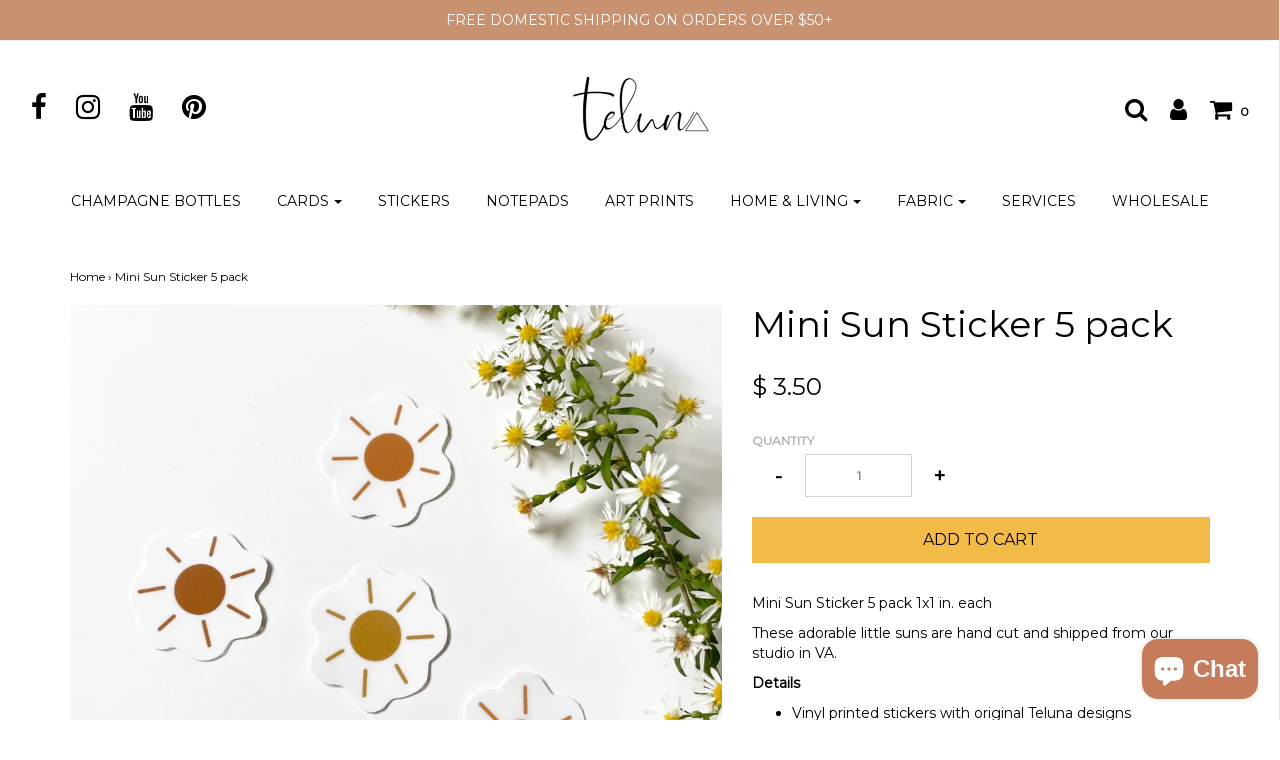

--- FILE ---
content_type: text/html; charset=utf-8
request_url: https://www.telunalife.com/products/mini-sun-sticker-5-pack
body_size: 21042
content:
<!DOCTYPE html>
<!--[if lt IE 7 ]><html class="no-js ie ie6" lang="en"> <![endif]-->
<!--[if IE 7 ]><html class="no-js ie ie7" lang="en"> <![endif]-->
<!--[if IE 8 ]><html class="no-js ie ie8" lang="en"> <![endif]-->
<!--[if (gte IE 9)|!(IE)]><!-->
<html class="no-js" lang="en">
<!--<![endif]-->

<head>
<script src="//instant.page/5.1.0" type="module" integrity="sha384-by67kQnR+pyfy8yWP4kPO12fHKRLHZPfEsiSXR8u2IKcTdxD805MGUXBzVPnkLHw"></script>



<title></title>

  
  <meta name="p:domain_verify" content="a38bb78c6499f9a2036ef588b7e86931"/>
                

<title></title> 
                
 <!-- secomapp-json-ld --> 
 <!-- secomapp-json-ld -->

<!-- smart-seo-json-ld-store -->
<script type="application/ld+json">
{
   "@context": "http://schema.org",
   "@type": "WebSite",
   "url": "https://www.telunalife.com/",
   "potentialAction": {
     "@type": "SearchAction",
     "target": "https://www.telunalife.com/search?q={search_term_string}",
     "query-input": "required name=search_term_string"
   }
}
</script>
<script type="application/ld+json">
{
	"@context": "http://schema.org",
	"@type": "Organization",
	"url": "http://www.telunalife.com"}
</script>
<!-- End - smart-seo-json-ld-store -->



<!-- secomapp-json-ld-Breadcrumb -->
<script type="application/ld+json">
    {
        "@context": "http://schema.org",
        "@type": "BreadcrumbList",
        "itemListElement": [{
            "@type": "ListItem",
            "position": 1,
            "item": {
                "@type": "Website",
                "@id": "https://www.telunalife.com",
                "name": "Home"
            }
        }]

 }
</script><!-- secomapp-json-ld-product -->
<script type="application/ld+json">
    {
        "@context": "http://schema.org/",
        "@type": "Product",
        "url": "https://www.telunalife.com/products/mini-sun-sticker-5-pack",
        "name": "Mini Sun Sticker 5 pack",
        "image": "https://www.telunalife.com/cdn/shop/products/Teluna.MiniSunStickers_ca1fbdf7-232c-4533-80d0-4305dcb9fc53.jpg?v=1664910994",
        "description": "Mini Sun Sticker 5 pack",
        "brand": {
            "name": "Teluna"
        },
        "sku": "TSTI631",
        "weight": "0.0oz",
        "offers" : [
            {
                "@type" : "Offer" ,
                "priceCurrency" : "USD" ,
                "price" : "350" ,
                "priceValidUntil": "2026-04-30",
                "availability" : "http://schema.org/InStock" ,
                "itemCondition": "http://schema.org/NewCondition",
                "sku": "TSTI631",
                "url" : "https://www.telunalife.com/products/mini-sun-sticker-5-pack?variant=43394159542519",
                "seller" : {
                    "@type" : "Organization",
                    "name" : "Teluna"
                }
            }
        ]
    }
</script> 

 
  <meta name="google-site-verification" content="Bt5hLnA0VPL6tK_ye8kjnrYwy55xHP_5_PP2ZOlT7G0" />

	<meta charset="utf-8">

	<!--[if lt IE 9]>
		<script src="//html5shim.googlecode.com/svn/trunk/html5.js"></script>
	<![endif]-->

	 

	<script type="text/javascript">
		document.documentElement.className = document.documentElement.className.replace('no-js', 'js');
	</script>

	

	
		<meta name="viewport" content="width=device-width, initial-scale=1, maximum-scale=1, user-scalable=0" />
	

	<meta property="og:site_name" content="Teluna">
<meta property="og:url" content="https://www.telunalife.com/products/mini-sun-sticker-5-pack">
<meta property="og:title" content="Mini Sun Sticker 5 pack">
<meta property="og:type" content="product">
<meta property="og:description" content="Be In The Moment 3x3 in. Sticker A gentle reminder to stay present and enjoy the little moments in life. Details Vinyl printed stickers with original Teluna designs Removable and replaceable Waterproof Weatherproof Dishwasher safe, can be placed on cars and water bottles"><meta property="og:price:amount" content="3.50">
  <meta property="og:price:currency" content="USD"><meta property="og:image" content="http://www.telunalife.com/cdn/shop/products/Teluna.MiniSunStickers_ca1fbdf7-232c-4533-80d0-4305dcb9fc53_1024x1024.jpg?v=1664910994">
<meta property="og:image:secure_url" content="https://www.telunalife.com/cdn/shop/products/Teluna.MiniSunStickers_ca1fbdf7-232c-4533-80d0-4305dcb9fc53_1024x1024.jpg?v=1664910994">

<meta name="twitter:site" content="@">
<meta name="twitter:card" content="summary_large_image">
<meta name="twitter:title" content="Mini Sun Sticker 5 pack">
<meta name="twitter:description" content="Be In The Moment 3x3 in. Sticker A gentle reminder to stay present and enjoy the little moments in life. Details Vinyl printed stickers with original Teluna designs Removable and replaceable Waterproof Weatherproof Dishwasher safe, can be placed on cars and water bottles">

	<link rel="canonical" href="https://www.telunalife.com/products/mini-sun-sticker-5-pack" />

	<!-- CSS -->
	<link href="//www.telunalife.com/cdn/shop/t/5/assets/plugins.css?v=9830351179274725181720120309" rel="stylesheet" type="text/css" media="all" /> <link href="//www.telunalife.com/cdn/shop/t/5/assets/style.scss.css?v=69589459321942225851717078311" rel="stylesheet" type="text/css" media="all" />

	
		<link href="//fonts.googleapis.com/css?family=Montserrat" rel="stylesheet" type="text/css" media="all" />

	


		<link href="//fonts.googleapis.com/css?family=Montserrat" rel="stylesheet" type="text/css" media="all" />

	


	
		<link rel="shortcut icon" href="//www.telunalife.com/cdn/shop/files/IGLogo-01_32x32.png?v=1613596127" type="image/png">
	

	<link rel="sitemap" type="application/xml" title="Sitemap" href="/sitemap.xml" />

	<script>window.performance && window.performance.mark && window.performance.mark('shopify.content_for_header.start');</script><meta name="google-site-verification" content="Bt5hLnA0VPL6tK_ye8kjnrYwy55xHP_5_PP2ZOlT7G0">
<meta id="shopify-digital-wallet" name="shopify-digital-wallet" content="/9788152/digital_wallets/dialog">
<meta name="shopify-checkout-api-token" content="45a11a539b48b2f3662e4bfce64c4952">
<meta id="in-context-paypal-metadata" data-shop-id="9788152" data-venmo-supported="false" data-environment="production" data-locale="en_US" data-paypal-v4="true" data-currency="USD">
<link rel="alternate" type="application/json+oembed" href="https://www.telunalife.com/products/mini-sun-sticker-5-pack.oembed">
<script async="async" src="/checkouts/internal/preloads.js?locale=en-US"></script>
<link rel="preconnect" href="https://shop.app" crossorigin="anonymous">
<script async="async" src="https://shop.app/checkouts/internal/preloads.js?locale=en-US&shop_id=9788152" crossorigin="anonymous"></script>
<script id="apple-pay-shop-capabilities" type="application/json">{"shopId":9788152,"countryCode":"US","currencyCode":"USD","merchantCapabilities":["supports3DS"],"merchantId":"gid:\/\/shopify\/Shop\/9788152","merchantName":"Teluna","requiredBillingContactFields":["postalAddress","email"],"requiredShippingContactFields":["postalAddress","email"],"shippingType":"shipping","supportedNetworks":["visa","masterCard","amex","discover","elo","jcb"],"total":{"type":"pending","label":"Teluna","amount":"1.00"},"shopifyPaymentsEnabled":true,"supportsSubscriptions":true}</script>
<script id="shopify-features" type="application/json">{"accessToken":"45a11a539b48b2f3662e4bfce64c4952","betas":["rich-media-storefront-analytics"],"domain":"www.telunalife.com","predictiveSearch":true,"shopId":9788152,"locale":"en"}</script>
<script>var Shopify = Shopify || {};
Shopify.shop = "teluna.myshopify.com";
Shopify.locale = "en";
Shopify.currency = {"active":"USD","rate":"1.0"};
Shopify.country = "US";
Shopify.theme = {"name":"Envy","id":9049243688,"schema_name":"Envy","schema_version":"17","theme_store_id":411,"role":"main"};
Shopify.theme.handle = "null";
Shopify.theme.style = {"id":null,"handle":null};
Shopify.cdnHost = "www.telunalife.com/cdn";
Shopify.routes = Shopify.routes || {};
Shopify.routes.root = "/";</script>
<script type="module">!function(o){(o.Shopify=o.Shopify||{}).modules=!0}(window);</script>
<script>!function(o){function n(){var o=[];function n(){o.push(Array.prototype.slice.apply(arguments))}return n.q=o,n}var t=o.Shopify=o.Shopify||{};t.loadFeatures=n(),t.autoloadFeatures=n()}(window);</script>
<script>
  window.ShopifyPay = window.ShopifyPay || {};
  window.ShopifyPay.apiHost = "shop.app\/pay";
  window.ShopifyPay.redirectState = null;
</script>
<script id="shop-js-analytics" type="application/json">{"pageType":"product"}</script>
<script defer="defer" async type="module" src="//www.telunalife.com/cdn/shopifycloud/shop-js/modules/v2/client.init-shop-cart-sync_BN7fPSNr.en.esm.js"></script>
<script defer="defer" async type="module" src="//www.telunalife.com/cdn/shopifycloud/shop-js/modules/v2/chunk.common_Cbph3Kss.esm.js"></script>
<script defer="defer" async type="module" src="//www.telunalife.com/cdn/shopifycloud/shop-js/modules/v2/chunk.modal_DKumMAJ1.esm.js"></script>
<script type="module">
  await import("//www.telunalife.com/cdn/shopifycloud/shop-js/modules/v2/client.init-shop-cart-sync_BN7fPSNr.en.esm.js");
await import("//www.telunalife.com/cdn/shopifycloud/shop-js/modules/v2/chunk.common_Cbph3Kss.esm.js");
await import("//www.telunalife.com/cdn/shopifycloud/shop-js/modules/v2/chunk.modal_DKumMAJ1.esm.js");

  window.Shopify.SignInWithShop?.initShopCartSync?.({"fedCMEnabled":true,"windoidEnabled":true});

</script>
<script>
  window.Shopify = window.Shopify || {};
  if (!window.Shopify.featureAssets) window.Shopify.featureAssets = {};
  window.Shopify.featureAssets['shop-js'] = {"shop-cart-sync":["modules/v2/client.shop-cart-sync_CJVUk8Jm.en.esm.js","modules/v2/chunk.common_Cbph3Kss.esm.js","modules/v2/chunk.modal_DKumMAJ1.esm.js"],"init-fed-cm":["modules/v2/client.init-fed-cm_7Fvt41F4.en.esm.js","modules/v2/chunk.common_Cbph3Kss.esm.js","modules/v2/chunk.modal_DKumMAJ1.esm.js"],"init-shop-email-lookup-coordinator":["modules/v2/client.init-shop-email-lookup-coordinator_Cc088_bR.en.esm.js","modules/v2/chunk.common_Cbph3Kss.esm.js","modules/v2/chunk.modal_DKumMAJ1.esm.js"],"init-windoid":["modules/v2/client.init-windoid_hPopwJRj.en.esm.js","modules/v2/chunk.common_Cbph3Kss.esm.js","modules/v2/chunk.modal_DKumMAJ1.esm.js"],"shop-button":["modules/v2/client.shop-button_B0jaPSNF.en.esm.js","modules/v2/chunk.common_Cbph3Kss.esm.js","modules/v2/chunk.modal_DKumMAJ1.esm.js"],"shop-cash-offers":["modules/v2/client.shop-cash-offers_DPIskqss.en.esm.js","modules/v2/chunk.common_Cbph3Kss.esm.js","modules/v2/chunk.modal_DKumMAJ1.esm.js"],"shop-toast-manager":["modules/v2/client.shop-toast-manager_CK7RT69O.en.esm.js","modules/v2/chunk.common_Cbph3Kss.esm.js","modules/v2/chunk.modal_DKumMAJ1.esm.js"],"init-shop-cart-sync":["modules/v2/client.init-shop-cart-sync_BN7fPSNr.en.esm.js","modules/v2/chunk.common_Cbph3Kss.esm.js","modules/v2/chunk.modal_DKumMAJ1.esm.js"],"init-customer-accounts-sign-up":["modules/v2/client.init-customer-accounts-sign-up_CfPf4CXf.en.esm.js","modules/v2/client.shop-login-button_DeIztwXF.en.esm.js","modules/v2/chunk.common_Cbph3Kss.esm.js","modules/v2/chunk.modal_DKumMAJ1.esm.js"],"pay-button":["modules/v2/client.pay-button_CgIwFSYN.en.esm.js","modules/v2/chunk.common_Cbph3Kss.esm.js","modules/v2/chunk.modal_DKumMAJ1.esm.js"],"init-customer-accounts":["modules/v2/client.init-customer-accounts_DQ3x16JI.en.esm.js","modules/v2/client.shop-login-button_DeIztwXF.en.esm.js","modules/v2/chunk.common_Cbph3Kss.esm.js","modules/v2/chunk.modal_DKumMAJ1.esm.js"],"avatar":["modules/v2/client.avatar_BTnouDA3.en.esm.js"],"init-shop-for-new-customer-accounts":["modules/v2/client.init-shop-for-new-customer-accounts_CsZy_esa.en.esm.js","modules/v2/client.shop-login-button_DeIztwXF.en.esm.js","modules/v2/chunk.common_Cbph3Kss.esm.js","modules/v2/chunk.modal_DKumMAJ1.esm.js"],"shop-follow-button":["modules/v2/client.shop-follow-button_BRMJjgGd.en.esm.js","modules/v2/chunk.common_Cbph3Kss.esm.js","modules/v2/chunk.modal_DKumMAJ1.esm.js"],"checkout-modal":["modules/v2/client.checkout-modal_B9Drz_yf.en.esm.js","modules/v2/chunk.common_Cbph3Kss.esm.js","modules/v2/chunk.modal_DKumMAJ1.esm.js"],"shop-login-button":["modules/v2/client.shop-login-button_DeIztwXF.en.esm.js","modules/v2/chunk.common_Cbph3Kss.esm.js","modules/v2/chunk.modal_DKumMAJ1.esm.js"],"lead-capture":["modules/v2/client.lead-capture_DXYzFM3R.en.esm.js","modules/v2/chunk.common_Cbph3Kss.esm.js","modules/v2/chunk.modal_DKumMAJ1.esm.js"],"shop-login":["modules/v2/client.shop-login_CA5pJqmO.en.esm.js","modules/v2/chunk.common_Cbph3Kss.esm.js","modules/v2/chunk.modal_DKumMAJ1.esm.js"],"payment-terms":["modules/v2/client.payment-terms_BxzfvcZJ.en.esm.js","modules/v2/chunk.common_Cbph3Kss.esm.js","modules/v2/chunk.modal_DKumMAJ1.esm.js"]};
</script>
<script>(function() {
  var isLoaded = false;
  function asyncLoad() {
    if (isLoaded) return;
    isLoaded = true;
    var urls = ["https:\/\/chimpstatic.com\/mcjs-connected\/js\/users\/e3f25018f8fe45b13ff98031a\/6da5bfb2217ed3a5664b08799.js?shop=teluna.myshopify.com","https:\/\/cdn1.stamped.io\/files\/widget.min.js?shop=teluna.myshopify.com"];
    for (var i = 0; i < urls.length; i++) {
      var s = document.createElement('script');
      s.type = 'text/javascript';
      s.async = true;
      s.src = urls[i];
      var x = document.getElementsByTagName('script')[0];
      x.parentNode.insertBefore(s, x);
    }
  };
  if(window.attachEvent) {
    window.attachEvent('onload', asyncLoad);
  } else {
    window.addEventListener('load', asyncLoad, false);
  }
})();</script>
<script id="__st">var __st={"a":9788152,"offset":-18000,"reqid":"8efd6913-5742-4e4b-9977-5e58b2d510bb-1769769899","pageurl":"www.telunalife.com\/products\/mini-sun-sticker-5-pack","u":"d79fe96ec8f0","p":"product","rtyp":"product","rid":7799177314551};</script>
<script>window.ShopifyPaypalV4VisibilityTracking = true;</script>
<script id="captcha-bootstrap">!function(){'use strict';const t='contact',e='account',n='new_comment',o=[[t,t],['blogs',n],['comments',n],[t,'customer']],c=[[e,'customer_login'],[e,'guest_login'],[e,'recover_customer_password'],[e,'create_customer']],r=t=>t.map((([t,e])=>`form[action*='/${t}']:not([data-nocaptcha='true']) input[name='form_type'][value='${e}']`)).join(','),a=t=>()=>t?[...document.querySelectorAll(t)].map((t=>t.form)):[];function s(){const t=[...o],e=r(t);return a(e)}const i='password',u='form_key',d=['recaptcha-v3-token','g-recaptcha-response','h-captcha-response',i],f=()=>{try{return window.sessionStorage}catch{return}},m='__shopify_v',_=t=>t.elements[u];function p(t,e,n=!1){try{const o=window.sessionStorage,c=JSON.parse(o.getItem(e)),{data:r}=function(t){const{data:e,action:n}=t;return t[m]||n?{data:e,action:n}:{data:t,action:n}}(c);for(const[e,n]of Object.entries(r))t.elements[e]&&(t.elements[e].value=n);n&&o.removeItem(e)}catch(o){console.error('form repopulation failed',{error:o})}}const l='form_type',E='cptcha';function T(t){t.dataset[E]=!0}const w=window,h=w.document,L='Shopify',v='ce_forms',y='captcha';let A=!1;((t,e)=>{const n=(g='f06e6c50-85a8-45c8-87d0-21a2b65856fe',I='https://cdn.shopify.com/shopifycloud/storefront-forms-hcaptcha/ce_storefront_forms_captcha_hcaptcha.v1.5.2.iife.js',D={infoText:'Protected by hCaptcha',privacyText:'Privacy',termsText:'Terms'},(t,e,n)=>{const o=w[L][v],c=o.bindForm;if(c)return c(t,g,e,D).then(n);var r;o.q.push([[t,g,e,D],n]),r=I,A||(h.body.append(Object.assign(h.createElement('script'),{id:'captcha-provider',async:!0,src:r})),A=!0)});var g,I,D;w[L]=w[L]||{},w[L][v]=w[L][v]||{},w[L][v].q=[],w[L][y]=w[L][y]||{},w[L][y].protect=function(t,e){n(t,void 0,e),T(t)},Object.freeze(w[L][y]),function(t,e,n,w,h,L){const[v,y,A,g]=function(t,e,n){const i=e?o:[],u=t?c:[],d=[...i,...u],f=r(d),m=r(i),_=r(d.filter((([t,e])=>n.includes(e))));return[a(f),a(m),a(_),s()]}(w,h,L),I=t=>{const e=t.target;return e instanceof HTMLFormElement?e:e&&e.form},D=t=>v().includes(t);t.addEventListener('submit',(t=>{const e=I(t);if(!e)return;const n=D(e)&&!e.dataset.hcaptchaBound&&!e.dataset.recaptchaBound,o=_(e),c=g().includes(e)&&(!o||!o.value);(n||c)&&t.preventDefault(),c&&!n&&(function(t){try{if(!f())return;!function(t){const e=f();if(!e)return;const n=_(t);if(!n)return;const o=n.value;o&&e.removeItem(o)}(t);const e=Array.from(Array(32),(()=>Math.random().toString(36)[2])).join('');!function(t,e){_(t)||t.append(Object.assign(document.createElement('input'),{type:'hidden',name:u})),t.elements[u].value=e}(t,e),function(t,e){const n=f();if(!n)return;const o=[...t.querySelectorAll(`input[type='${i}']`)].map((({name:t})=>t)),c=[...d,...o],r={};for(const[a,s]of new FormData(t).entries())c.includes(a)||(r[a]=s);n.setItem(e,JSON.stringify({[m]:1,action:t.action,data:r}))}(t,e)}catch(e){console.error('failed to persist form',e)}}(e),e.submit())}));const S=(t,e)=>{t&&!t.dataset[E]&&(n(t,e.some((e=>e===t))),T(t))};for(const o of['focusin','change'])t.addEventListener(o,(t=>{const e=I(t);D(e)&&S(e,y())}));const B=e.get('form_key'),M=e.get(l),P=B&&M;t.addEventListener('DOMContentLoaded',(()=>{const t=y();if(P)for(const e of t)e.elements[l].value===M&&p(e,B);[...new Set([...A(),...v().filter((t=>'true'===t.dataset.shopifyCaptcha))])].forEach((e=>S(e,t)))}))}(h,new URLSearchParams(w.location.search),n,t,e,['guest_login'])})(!0,!0)}();</script>
<script integrity="sha256-4kQ18oKyAcykRKYeNunJcIwy7WH5gtpwJnB7kiuLZ1E=" data-source-attribution="shopify.loadfeatures" defer="defer" src="//www.telunalife.com/cdn/shopifycloud/storefront/assets/storefront/load_feature-a0a9edcb.js" crossorigin="anonymous"></script>
<script crossorigin="anonymous" defer="defer" src="//www.telunalife.com/cdn/shopifycloud/storefront/assets/shopify_pay/storefront-65b4c6d7.js?v=20250812"></script>
<script data-source-attribution="shopify.dynamic_checkout.dynamic.init">var Shopify=Shopify||{};Shopify.PaymentButton=Shopify.PaymentButton||{isStorefrontPortableWallets:!0,init:function(){window.Shopify.PaymentButton.init=function(){};var t=document.createElement("script");t.src="https://www.telunalife.com/cdn/shopifycloud/portable-wallets/latest/portable-wallets.en.js",t.type="module",document.head.appendChild(t)}};
</script>
<script data-source-attribution="shopify.dynamic_checkout.buyer_consent">
  function portableWalletsHideBuyerConsent(e){var t=document.getElementById("shopify-buyer-consent"),n=document.getElementById("shopify-subscription-policy-button");t&&n&&(t.classList.add("hidden"),t.setAttribute("aria-hidden","true"),n.removeEventListener("click",e))}function portableWalletsShowBuyerConsent(e){var t=document.getElementById("shopify-buyer-consent"),n=document.getElementById("shopify-subscription-policy-button");t&&n&&(t.classList.remove("hidden"),t.removeAttribute("aria-hidden"),n.addEventListener("click",e))}window.Shopify?.PaymentButton&&(window.Shopify.PaymentButton.hideBuyerConsent=portableWalletsHideBuyerConsent,window.Shopify.PaymentButton.showBuyerConsent=portableWalletsShowBuyerConsent);
</script>
<script data-source-attribution="shopify.dynamic_checkout.cart.bootstrap">document.addEventListener("DOMContentLoaded",(function(){function t(){return document.querySelector("shopify-accelerated-checkout-cart, shopify-accelerated-checkout")}if(t())Shopify.PaymentButton.init();else{new MutationObserver((function(e,n){t()&&(Shopify.PaymentButton.init(),n.disconnect())})).observe(document.body,{childList:!0,subtree:!0})}}));
</script>
<link id="shopify-accelerated-checkout-styles" rel="stylesheet" media="screen" href="https://www.telunalife.com/cdn/shopifycloud/portable-wallets/latest/accelerated-checkout-backwards-compat.css" crossorigin="anonymous">
<style id="shopify-accelerated-checkout-cart">
        #shopify-buyer-consent {
  margin-top: 1em;
  display: inline-block;
  width: 100%;
}

#shopify-buyer-consent.hidden {
  display: none;
}

#shopify-subscription-policy-button {
  background: none;
  border: none;
  padding: 0;
  text-decoration: underline;
  font-size: inherit;
  cursor: pointer;
}

#shopify-subscription-policy-button::before {
  box-shadow: none;
}

      </style>

<script>window.performance && window.performance.mark && window.performance.mark('shopify.content_for_header.end');</script>

	<script type="text/javascript">
	window.lazySizesConfig = window.lazySizesConfig || {};
	window.lazySizesConfig.rias = window.lazySizesConfig.rias || {};

	// configure available widths to replace with the {width} placeholder
	window.lazySizesConfig.rias.widths = [150, 300, 600, 900, 1200, 1500, 1800, 2100];
	</script>

	

	<script src="//www.telunalife.com/cdn/shop/t/5/assets/jquery-1.11.0.min.js?v=74721525869110791951521501823" type="text/javascript"></script>
	<script src="//www.telunalife.com/cdn/shop/t/5/assets/plugins.js?v=148291467367772415251656363007" type="text/javascript"></script>
	<script src="//www.telunalife.com/cdn/shop/t/5/assets/custom.js?v=33676757411300844881635868057" type="text/javascript"></script>
	<script src="//www.telunalife.com/cdn/shop/t/5/assets/sections.js?v=162115843200567022061522881870" type="text/javascript"></script>


  <script src="https://cdn.shopify.com/extensions/e8878072-2f6b-4e89-8082-94b04320908d/inbox-1254/assets/inbox-chat-loader.js" type="text/javascript" defer="defer"></script>
<link href="https://monorail-edge.shopifysvc.com" rel="dns-prefetch">
<script>(function(){if ("sendBeacon" in navigator && "performance" in window) {try {var session_token_from_headers = performance.getEntriesByType('navigation')[0].serverTiming.find(x => x.name == '_s').description;} catch {var session_token_from_headers = undefined;}var session_cookie_matches = document.cookie.match(/_shopify_s=([^;]*)/);var session_token_from_cookie = session_cookie_matches && session_cookie_matches.length === 2 ? session_cookie_matches[1] : "";var session_token = session_token_from_headers || session_token_from_cookie || "";function handle_abandonment_event(e) {var entries = performance.getEntries().filter(function(entry) {return /monorail-edge.shopifysvc.com/.test(entry.name);});if (!window.abandonment_tracked && entries.length === 0) {window.abandonment_tracked = true;var currentMs = Date.now();var navigation_start = performance.timing.navigationStart;var payload = {shop_id: 9788152,url: window.location.href,navigation_start,duration: currentMs - navigation_start,session_token,page_type: "product"};window.navigator.sendBeacon("https://monorail-edge.shopifysvc.com/v1/produce", JSON.stringify({schema_id: "online_store_buyer_site_abandonment/1.1",payload: payload,metadata: {event_created_at_ms: currentMs,event_sent_at_ms: currentMs}}));}}window.addEventListener('pagehide', handle_abandonment_event);}}());</script>
<script id="web-pixels-manager-setup">(function e(e,d,r,n,o){if(void 0===o&&(o={}),!Boolean(null===(a=null===(i=window.Shopify)||void 0===i?void 0:i.analytics)||void 0===a?void 0:a.replayQueue)){var i,a;window.Shopify=window.Shopify||{};var t=window.Shopify;t.analytics=t.analytics||{};var s=t.analytics;s.replayQueue=[],s.publish=function(e,d,r){return s.replayQueue.push([e,d,r]),!0};try{self.performance.mark("wpm:start")}catch(e){}var l=function(){var e={modern:/Edge?\/(1{2}[4-9]|1[2-9]\d|[2-9]\d{2}|\d{4,})\.\d+(\.\d+|)|Firefox\/(1{2}[4-9]|1[2-9]\d|[2-9]\d{2}|\d{4,})\.\d+(\.\d+|)|Chrom(ium|e)\/(9{2}|\d{3,})\.\d+(\.\d+|)|(Maci|X1{2}).+ Version\/(15\.\d+|(1[6-9]|[2-9]\d|\d{3,})\.\d+)([,.]\d+|)( \(\w+\)|)( Mobile\/\w+|) Safari\/|Chrome.+OPR\/(9{2}|\d{3,})\.\d+\.\d+|(CPU[ +]OS|iPhone[ +]OS|CPU[ +]iPhone|CPU IPhone OS|CPU iPad OS)[ +]+(15[._]\d+|(1[6-9]|[2-9]\d|\d{3,})[._]\d+)([._]\d+|)|Android:?[ /-](13[3-9]|1[4-9]\d|[2-9]\d{2}|\d{4,})(\.\d+|)(\.\d+|)|Android.+Firefox\/(13[5-9]|1[4-9]\d|[2-9]\d{2}|\d{4,})\.\d+(\.\d+|)|Android.+Chrom(ium|e)\/(13[3-9]|1[4-9]\d|[2-9]\d{2}|\d{4,})\.\d+(\.\d+|)|SamsungBrowser\/([2-9]\d|\d{3,})\.\d+/,legacy:/Edge?\/(1[6-9]|[2-9]\d|\d{3,})\.\d+(\.\d+|)|Firefox\/(5[4-9]|[6-9]\d|\d{3,})\.\d+(\.\d+|)|Chrom(ium|e)\/(5[1-9]|[6-9]\d|\d{3,})\.\d+(\.\d+|)([\d.]+$|.*Safari\/(?![\d.]+ Edge\/[\d.]+$))|(Maci|X1{2}).+ Version\/(10\.\d+|(1[1-9]|[2-9]\d|\d{3,})\.\d+)([,.]\d+|)( \(\w+\)|)( Mobile\/\w+|) Safari\/|Chrome.+OPR\/(3[89]|[4-9]\d|\d{3,})\.\d+\.\d+|(CPU[ +]OS|iPhone[ +]OS|CPU[ +]iPhone|CPU IPhone OS|CPU iPad OS)[ +]+(10[._]\d+|(1[1-9]|[2-9]\d|\d{3,})[._]\d+)([._]\d+|)|Android:?[ /-](13[3-9]|1[4-9]\d|[2-9]\d{2}|\d{4,})(\.\d+|)(\.\d+|)|Mobile Safari.+OPR\/([89]\d|\d{3,})\.\d+\.\d+|Android.+Firefox\/(13[5-9]|1[4-9]\d|[2-9]\d{2}|\d{4,})\.\d+(\.\d+|)|Android.+Chrom(ium|e)\/(13[3-9]|1[4-9]\d|[2-9]\d{2}|\d{4,})\.\d+(\.\d+|)|Android.+(UC? ?Browser|UCWEB|U3)[ /]?(15\.([5-9]|\d{2,})|(1[6-9]|[2-9]\d|\d{3,})\.\d+)\.\d+|SamsungBrowser\/(5\.\d+|([6-9]|\d{2,})\.\d+)|Android.+MQ{2}Browser\/(14(\.(9|\d{2,})|)|(1[5-9]|[2-9]\d|\d{3,})(\.\d+|))(\.\d+|)|K[Aa][Ii]OS\/(3\.\d+|([4-9]|\d{2,})\.\d+)(\.\d+|)/},d=e.modern,r=e.legacy,n=navigator.userAgent;return n.match(d)?"modern":n.match(r)?"legacy":"unknown"}(),u="modern"===l?"modern":"legacy",c=(null!=n?n:{modern:"",legacy:""})[u],f=function(e){return[e.baseUrl,"/wpm","/b",e.hashVersion,"modern"===e.buildTarget?"m":"l",".js"].join("")}({baseUrl:d,hashVersion:r,buildTarget:u}),m=function(e){var d=e.version,r=e.bundleTarget,n=e.surface,o=e.pageUrl,i=e.monorailEndpoint;return{emit:function(e){var a=e.status,t=e.errorMsg,s=(new Date).getTime(),l=JSON.stringify({metadata:{event_sent_at_ms:s},events:[{schema_id:"web_pixels_manager_load/3.1",payload:{version:d,bundle_target:r,page_url:o,status:a,surface:n,error_msg:t},metadata:{event_created_at_ms:s}}]});if(!i)return console&&console.warn&&console.warn("[Web Pixels Manager] No Monorail endpoint provided, skipping logging."),!1;try{return self.navigator.sendBeacon.bind(self.navigator)(i,l)}catch(e){}var u=new XMLHttpRequest;try{return u.open("POST",i,!0),u.setRequestHeader("Content-Type","text/plain"),u.send(l),!0}catch(e){return console&&console.warn&&console.warn("[Web Pixels Manager] Got an unhandled error while logging to Monorail."),!1}}}}({version:r,bundleTarget:l,surface:e.surface,pageUrl:self.location.href,monorailEndpoint:e.monorailEndpoint});try{o.browserTarget=l,function(e){var d=e.src,r=e.async,n=void 0===r||r,o=e.onload,i=e.onerror,a=e.sri,t=e.scriptDataAttributes,s=void 0===t?{}:t,l=document.createElement("script"),u=document.querySelector("head"),c=document.querySelector("body");if(l.async=n,l.src=d,a&&(l.integrity=a,l.crossOrigin="anonymous"),s)for(var f in s)if(Object.prototype.hasOwnProperty.call(s,f))try{l.dataset[f]=s[f]}catch(e){}if(o&&l.addEventListener("load",o),i&&l.addEventListener("error",i),u)u.appendChild(l);else{if(!c)throw new Error("Did not find a head or body element to append the script");c.appendChild(l)}}({src:f,async:!0,onload:function(){if(!function(){var e,d;return Boolean(null===(d=null===(e=window.Shopify)||void 0===e?void 0:e.analytics)||void 0===d?void 0:d.initialized)}()){var d=window.webPixelsManager.init(e)||void 0;if(d){var r=window.Shopify.analytics;r.replayQueue.forEach((function(e){var r=e[0],n=e[1],o=e[2];d.publishCustomEvent(r,n,o)})),r.replayQueue=[],r.publish=d.publishCustomEvent,r.visitor=d.visitor,r.initialized=!0}}},onerror:function(){return m.emit({status:"failed",errorMsg:"".concat(f," has failed to load")})},sri:function(e){var d=/^sha384-[A-Za-z0-9+/=]+$/;return"string"==typeof e&&d.test(e)}(c)?c:"",scriptDataAttributes:o}),m.emit({status:"loading"})}catch(e){m.emit({status:"failed",errorMsg:(null==e?void 0:e.message)||"Unknown error"})}}})({shopId: 9788152,storefrontBaseUrl: "https://www.telunalife.com",extensionsBaseUrl: "https://extensions.shopifycdn.com/cdn/shopifycloud/web-pixels-manager",monorailEndpoint: "https://monorail-edge.shopifysvc.com/unstable/produce_batch",surface: "storefront-renderer",enabledBetaFlags: ["2dca8a86"],webPixelsConfigList: [{"id":"532316407","configuration":"{\"pixelCode\":\"CSHOK7JC77UAMB3V9PU0\"}","eventPayloadVersion":"v1","runtimeContext":"STRICT","scriptVersion":"22e92c2ad45662f435e4801458fb78cc","type":"APP","apiClientId":4383523,"privacyPurposes":["ANALYTICS","MARKETING","SALE_OF_DATA"],"dataSharingAdjustments":{"protectedCustomerApprovalScopes":["read_customer_address","read_customer_email","read_customer_name","read_customer_personal_data","read_customer_phone"]}},{"id":"426967287","configuration":"{\"config\":\"{\\\"google_tag_ids\\\":[\\\"G-NLDVP9LGLR\\\",\\\"AW-934793079\\\",\\\"GT-WKX3BGB\\\"],\\\"target_country\\\":\\\"US\\\",\\\"gtag_events\\\":[{\\\"type\\\":\\\"begin_checkout\\\",\\\"action_label\\\":[\\\"G-NLDVP9LGLR\\\",\\\"AW-934793079\\\/bvVhCNHz_rEBEPee370D\\\"]},{\\\"type\\\":\\\"search\\\",\\\"action_label\\\":[\\\"G-NLDVP9LGLR\\\",\\\"AW-934793079\\\/JZzlCNTz_rEBEPee370D\\\"]},{\\\"type\\\":\\\"view_item\\\",\\\"action_label\\\":[\\\"G-NLDVP9LGLR\\\",\\\"AW-934793079\\\/hDynCMvz_rEBEPee370D\\\",\\\"MC-LM516RNKS2\\\"]},{\\\"type\\\":\\\"purchase\\\",\\\"action_label\\\":[\\\"G-NLDVP9LGLR\\\",\\\"AW-934793079\\\/hoMQCMjz_rEBEPee370D\\\",\\\"MC-LM516RNKS2\\\"]},{\\\"type\\\":\\\"page_view\\\",\\\"action_label\\\":[\\\"G-NLDVP9LGLR\\\",\\\"AW-934793079\\\/SRHuCMXz_rEBEPee370D\\\",\\\"MC-LM516RNKS2\\\"]},{\\\"type\\\":\\\"add_payment_info\\\",\\\"action_label\\\":[\\\"G-NLDVP9LGLR\\\",\\\"AW-934793079\\\/6QukCNfz_rEBEPee370D\\\"]},{\\\"type\\\":\\\"add_to_cart\\\",\\\"action_label\\\":[\\\"G-NLDVP9LGLR\\\",\\\"AW-934793079\\\/xhtZCM7z_rEBEPee370D\\\"]}],\\\"enable_monitoring_mode\\\":false}\"}","eventPayloadVersion":"v1","runtimeContext":"OPEN","scriptVersion":"b2a88bafab3e21179ed38636efcd8a93","type":"APP","apiClientId":1780363,"privacyPurposes":[],"dataSharingAdjustments":{"protectedCustomerApprovalScopes":["read_customer_address","read_customer_email","read_customer_name","read_customer_personal_data","read_customer_phone"]}},{"id":"211878135","configuration":"{\"pixel_id\":\"3668138316634179\",\"pixel_type\":\"facebook_pixel\",\"metaapp_system_user_token\":\"-\"}","eventPayloadVersion":"v1","runtimeContext":"OPEN","scriptVersion":"ca16bc87fe92b6042fbaa3acc2fbdaa6","type":"APP","apiClientId":2329312,"privacyPurposes":["ANALYTICS","MARKETING","SALE_OF_DATA"],"dataSharingAdjustments":{"protectedCustomerApprovalScopes":["read_customer_address","read_customer_email","read_customer_name","read_customer_personal_data","read_customer_phone"]}},{"id":"63111415","configuration":"{\"tagID\":\"2613265255311\"}","eventPayloadVersion":"v1","runtimeContext":"STRICT","scriptVersion":"18031546ee651571ed29edbe71a3550b","type":"APP","apiClientId":3009811,"privacyPurposes":["ANALYTICS","MARKETING","SALE_OF_DATA"],"dataSharingAdjustments":{"protectedCustomerApprovalScopes":["read_customer_address","read_customer_email","read_customer_name","read_customer_personal_data","read_customer_phone"]}},{"id":"shopify-app-pixel","configuration":"{}","eventPayloadVersion":"v1","runtimeContext":"STRICT","scriptVersion":"0450","apiClientId":"shopify-pixel","type":"APP","privacyPurposes":["ANALYTICS","MARKETING"]},{"id":"shopify-custom-pixel","eventPayloadVersion":"v1","runtimeContext":"LAX","scriptVersion":"0450","apiClientId":"shopify-pixel","type":"CUSTOM","privacyPurposes":["ANALYTICS","MARKETING"]}],isMerchantRequest: false,initData: {"shop":{"name":"Teluna","paymentSettings":{"currencyCode":"USD"},"myshopifyDomain":"teluna.myshopify.com","countryCode":"US","storefrontUrl":"https:\/\/www.telunalife.com"},"customer":null,"cart":null,"checkout":null,"productVariants":[{"price":{"amount":3.5,"currencyCode":"USD"},"product":{"title":"Mini Sun Sticker 5 pack","vendor":"Teluna","id":"7799177314551","untranslatedTitle":"Mini Sun Sticker 5 pack","url":"\/products\/mini-sun-sticker-5-pack","type":"Stickers"},"id":"43394159542519","image":{"src":"\/\/www.telunalife.com\/cdn\/shop\/products\/Teluna.MiniSunStickers_ca1fbdf7-232c-4533-80d0-4305dcb9fc53.jpg?v=1664910994"},"sku":"TSTI631","title":"Default Title","untranslatedTitle":"Default Title"}],"purchasingCompany":null},},"https://www.telunalife.com/cdn","1d2a099fw23dfb22ep557258f5m7a2edbae",{"modern":"","legacy":""},{"shopId":"9788152","storefrontBaseUrl":"https:\/\/www.telunalife.com","extensionBaseUrl":"https:\/\/extensions.shopifycdn.com\/cdn\/shopifycloud\/web-pixels-manager","surface":"storefront-renderer","enabledBetaFlags":"[\"2dca8a86\"]","isMerchantRequest":"false","hashVersion":"1d2a099fw23dfb22ep557258f5m7a2edbae","publish":"custom","events":"[[\"page_viewed\",{}],[\"product_viewed\",{\"productVariant\":{\"price\":{\"amount\":3.5,\"currencyCode\":\"USD\"},\"product\":{\"title\":\"Mini Sun Sticker 5 pack\",\"vendor\":\"Teluna\",\"id\":\"7799177314551\",\"untranslatedTitle\":\"Mini Sun Sticker 5 pack\",\"url\":\"\/products\/mini-sun-sticker-5-pack\",\"type\":\"Stickers\"},\"id\":\"43394159542519\",\"image\":{\"src\":\"\/\/www.telunalife.com\/cdn\/shop\/products\/Teluna.MiniSunStickers_ca1fbdf7-232c-4533-80d0-4305dcb9fc53.jpg?v=1664910994\"},\"sku\":\"TSTI631\",\"title\":\"Default Title\",\"untranslatedTitle\":\"Default Title\"}}]]"});</script><script>
  window.ShopifyAnalytics = window.ShopifyAnalytics || {};
  window.ShopifyAnalytics.meta = window.ShopifyAnalytics.meta || {};
  window.ShopifyAnalytics.meta.currency = 'USD';
  var meta = {"product":{"id":7799177314551,"gid":"gid:\/\/shopify\/Product\/7799177314551","vendor":"Teluna","type":"Stickers","handle":"mini-sun-sticker-5-pack","variants":[{"id":43394159542519,"price":350,"name":"Mini Sun Sticker 5 pack","public_title":null,"sku":"TSTI631"}],"remote":false},"page":{"pageType":"product","resourceType":"product","resourceId":7799177314551,"requestId":"8efd6913-5742-4e4b-9977-5e58b2d510bb-1769769899"}};
  for (var attr in meta) {
    window.ShopifyAnalytics.meta[attr] = meta[attr];
  }
</script>
<script class="analytics">
  (function () {
    var customDocumentWrite = function(content) {
      var jquery = null;

      if (window.jQuery) {
        jquery = window.jQuery;
      } else if (window.Checkout && window.Checkout.$) {
        jquery = window.Checkout.$;
      }

      if (jquery) {
        jquery('body').append(content);
      }
    };

    var hasLoggedConversion = function(token) {
      if (token) {
        return document.cookie.indexOf('loggedConversion=' + token) !== -1;
      }
      return false;
    }

    var setCookieIfConversion = function(token) {
      if (token) {
        var twoMonthsFromNow = new Date(Date.now());
        twoMonthsFromNow.setMonth(twoMonthsFromNow.getMonth() + 2);

        document.cookie = 'loggedConversion=' + token + '; expires=' + twoMonthsFromNow;
      }
    }

    var trekkie = window.ShopifyAnalytics.lib = window.trekkie = window.trekkie || [];
    if (trekkie.integrations) {
      return;
    }
    trekkie.methods = [
      'identify',
      'page',
      'ready',
      'track',
      'trackForm',
      'trackLink'
    ];
    trekkie.factory = function(method) {
      return function() {
        var args = Array.prototype.slice.call(arguments);
        args.unshift(method);
        trekkie.push(args);
        return trekkie;
      };
    };
    for (var i = 0; i < trekkie.methods.length; i++) {
      var key = trekkie.methods[i];
      trekkie[key] = trekkie.factory(key);
    }
    trekkie.load = function(config) {
      trekkie.config = config || {};
      trekkie.config.initialDocumentCookie = document.cookie;
      var first = document.getElementsByTagName('script')[0];
      var script = document.createElement('script');
      script.type = 'text/javascript';
      script.onerror = function(e) {
        var scriptFallback = document.createElement('script');
        scriptFallback.type = 'text/javascript';
        scriptFallback.onerror = function(error) {
                var Monorail = {
      produce: function produce(monorailDomain, schemaId, payload) {
        var currentMs = new Date().getTime();
        var event = {
          schema_id: schemaId,
          payload: payload,
          metadata: {
            event_created_at_ms: currentMs,
            event_sent_at_ms: currentMs
          }
        };
        return Monorail.sendRequest("https://" + monorailDomain + "/v1/produce", JSON.stringify(event));
      },
      sendRequest: function sendRequest(endpointUrl, payload) {
        // Try the sendBeacon API
        if (window && window.navigator && typeof window.navigator.sendBeacon === 'function' && typeof window.Blob === 'function' && !Monorail.isIos12()) {
          var blobData = new window.Blob([payload], {
            type: 'text/plain'
          });

          if (window.navigator.sendBeacon(endpointUrl, blobData)) {
            return true;
          } // sendBeacon was not successful

        } // XHR beacon

        var xhr = new XMLHttpRequest();

        try {
          xhr.open('POST', endpointUrl);
          xhr.setRequestHeader('Content-Type', 'text/plain');
          xhr.send(payload);
        } catch (e) {
          console.log(e);
        }

        return false;
      },
      isIos12: function isIos12() {
        return window.navigator.userAgent.lastIndexOf('iPhone; CPU iPhone OS 12_') !== -1 || window.navigator.userAgent.lastIndexOf('iPad; CPU OS 12_') !== -1;
      }
    };
    Monorail.produce('monorail-edge.shopifysvc.com',
      'trekkie_storefront_load_errors/1.1',
      {shop_id: 9788152,
      theme_id: 9049243688,
      app_name: "storefront",
      context_url: window.location.href,
      source_url: "//www.telunalife.com/cdn/s/trekkie.storefront.c59ea00e0474b293ae6629561379568a2d7c4bba.min.js"});

        };
        scriptFallback.async = true;
        scriptFallback.src = '//www.telunalife.com/cdn/s/trekkie.storefront.c59ea00e0474b293ae6629561379568a2d7c4bba.min.js';
        first.parentNode.insertBefore(scriptFallback, first);
      };
      script.async = true;
      script.src = '//www.telunalife.com/cdn/s/trekkie.storefront.c59ea00e0474b293ae6629561379568a2d7c4bba.min.js';
      first.parentNode.insertBefore(script, first);
    };
    trekkie.load(
      {"Trekkie":{"appName":"storefront","development":false,"defaultAttributes":{"shopId":9788152,"isMerchantRequest":null,"themeId":9049243688,"themeCityHash":"10957454017437125522","contentLanguage":"en","currency":"USD","eventMetadataId":"635c70f9-6410-4327-ae4b-b6e41b1d9472"},"isServerSideCookieWritingEnabled":true,"monorailRegion":"shop_domain","enabledBetaFlags":["65f19447","b5387b81"]},"Session Attribution":{},"S2S":{"facebookCapiEnabled":false,"source":"trekkie-storefront-renderer","apiClientId":580111}}
    );

    var loaded = false;
    trekkie.ready(function() {
      if (loaded) return;
      loaded = true;

      window.ShopifyAnalytics.lib = window.trekkie;

      var originalDocumentWrite = document.write;
      document.write = customDocumentWrite;
      try { window.ShopifyAnalytics.merchantGoogleAnalytics.call(this); } catch(error) {};
      document.write = originalDocumentWrite;

      window.ShopifyAnalytics.lib.page(null,{"pageType":"product","resourceType":"product","resourceId":7799177314551,"requestId":"8efd6913-5742-4e4b-9977-5e58b2d510bb-1769769899","shopifyEmitted":true});

      var match = window.location.pathname.match(/checkouts\/(.+)\/(thank_you|post_purchase)/)
      var token = match? match[1]: undefined;
      if (!hasLoggedConversion(token)) {
        setCookieIfConversion(token);
        window.ShopifyAnalytics.lib.track("Viewed Product",{"currency":"USD","variantId":43394159542519,"productId":7799177314551,"productGid":"gid:\/\/shopify\/Product\/7799177314551","name":"Mini Sun Sticker 5 pack","price":"3.50","sku":"TSTI631","brand":"Teluna","variant":null,"category":"Stickers","nonInteraction":true,"remote":false},undefined,undefined,{"shopifyEmitted":true});
      window.ShopifyAnalytics.lib.track("monorail:\/\/trekkie_storefront_viewed_product\/1.1",{"currency":"USD","variantId":43394159542519,"productId":7799177314551,"productGid":"gid:\/\/shopify\/Product\/7799177314551","name":"Mini Sun Sticker 5 pack","price":"3.50","sku":"TSTI631","brand":"Teluna","variant":null,"category":"Stickers","nonInteraction":true,"remote":false,"referer":"https:\/\/www.telunalife.com\/products\/mini-sun-sticker-5-pack"});
      }
    });


        var eventsListenerScript = document.createElement('script');
        eventsListenerScript.async = true;
        eventsListenerScript.src = "//www.telunalife.com/cdn/shopifycloud/storefront/assets/shop_events_listener-3da45d37.js";
        document.getElementsByTagName('head')[0].appendChild(eventsListenerScript);

})();</script>
  <script>
  if (!window.ga || (window.ga && typeof window.ga !== 'function')) {
    window.ga = function ga() {
      (window.ga.q = window.ga.q || []).push(arguments);
      if (window.Shopify && window.Shopify.analytics && typeof window.Shopify.analytics.publish === 'function') {
        window.Shopify.analytics.publish("ga_stub_called", {}, {sendTo: "google_osp_migration"});
      }
      console.error("Shopify's Google Analytics stub called with:", Array.from(arguments), "\nSee https://help.shopify.com/manual/promoting-marketing/pixels/pixel-migration#google for more information.");
    };
    if (window.Shopify && window.Shopify.analytics && typeof window.Shopify.analytics.publish === 'function') {
      window.Shopify.analytics.publish("ga_stub_initialized", {}, {sendTo: "google_osp_migration"});
    }
  }
</script>
<script
  defer
  src="https://www.telunalife.com/cdn/shopifycloud/perf-kit/shopify-perf-kit-3.1.0.min.js"
  data-application="storefront-renderer"
  data-shop-id="9788152"
  data-render-region="gcp-us-central1"
  data-page-type="product"
  data-theme-instance-id="9049243688"
  data-theme-name="Envy"
  data-theme-version="17"
  data-monorail-region="shop_domain"
  data-resource-timing-sampling-rate="10"
  data-shs="true"
  data-shs-beacon="true"
  data-shs-export-with-fetch="true"
  data-shs-logs-sample-rate="1"
  data-shs-beacon-endpoint="https://www.telunalife.com/api/collect"
></script>
</head>

<body id="mini-sun-sticker-5-pack" class="template-product flexbox-wrapper">

    
	<div id="cartSlideoutWrapper" class="envy-shopping-right slideout-panel-hidden">

		<a href="#sidr" class="slide-menu sidr-close-icon cart-menu-close"><i class="fa fa-times" aria-hidden="true"></i></a>

		<div>
			<h4><span class="cart-item-count item-count">0</span></h4>
			<span class="cart-item-count-text">items in your cart</span>	
		</div>
		
		<div>
			<h4><span class="cart-item-price" id="cart-price"><span class="money">$ 0.00</span></span></h4>
			<span class="cart-item-price-text">total cart value</span>
		</div>
		
		<div class="slide-checkout-buttons">
			<a href="/cart" class="btn btn-success">Your Cart</a><br />
			<a href="#sidr" class="btn btn-default cart-menu-close">Continue Shopping</a><br />
		</div>
	
</div>
    

	<div id="main-body">

		<div id="slideout-overlay"></div>

		<div id="shopify-section-announcement-bar" class="shopify-section">

  

    <style>
      .notification-bar{
        background-color: #c89170;
        color: #ffffff;
      }

      .notification-bar a{
        color: #ffffff;
      }
    </style>

    <div class="notification-bar custom-font">
      
        <a href="/collections/all" class="notification-bar__message">
          <p>FREE DOMESTIC SHIPPING ON ORDERS OVER $50+</p>
        </a>
      
    </div>

  




</div>
		<div id="shopify-section-header" class="shopify-section"><style>
  .site-header__logo-image img {
	  max-width: 150px!important;
	  margin: 0 auto;
  }

  #main-navigation-wrapper{
    padding: 10px 0;
  }

  
      #site-title{
        padding: 0px;
      }

    

</style>







<div data-section-id="header" data-section-type="header-section">

<nav id="menu" class="mobile-menu--wrapper slideout-panel-hidden">

  

<script type="application/json" id="mobile-menu-data">
{
    
        
        "champagne-bottles": {
            "level": 0,
            "url": "/collections/champagne-bottles",
            "title": "CHAMPAGNE BOTTLES",
            "links": [
                
            ]
        }
        
    
        ,
        "cards": {
            "level": 0,
            "url": "/collections/greeting-cards",
            "title": "CARDS",
            "links": [
                
                    "cards--boxed-sets",
                
                    "cards--baby",
                
                    "cards--birthday",
                
                    "cards--congratulations",
                
                    "cards--friendship-encouragement",
                
                    "cards--holidays",
                
                    "cards--sympathy-miscellaneous",
                
                    "cards--thank-you",
                
                    "cards--love",
                
                    "cards--wedding-anniversaries"
                
            ]
        }
        
        , "cards--boxed-sets": {
            "level": 1,
            "url": "/collections/greeting-card-packs",
            "title": "BOXED SETS",
            "links": [
                
            ]
        }
        
        
        , "cards--baby": {
            "level": 1,
            "url": "/collections/baby-cards",
            "title": "BABY",
            "links": [
                
            ]
        }
        
        
        , "cards--birthday": {
            "level": 1,
            "url": "/collections/birthday-cards",
            "title": "BIRTHDAY",
            "links": [
                
            ]
        }
        
        
        , "cards--congratulations": {
            "level": 1,
            "url": "/collections/congrats",
            "title": "CONGRATULATIONS",
            "links": [
                
            ]
        }
        
        
        , "cards--friendship-encouragement": {
            "level": 1,
            "url": "/collections/friendship-encouragement-cards",
            "title": "FRIENDSHIP &amp; ENCOURAGEMENT",
            "links": [
                
            ]
        }
        
        
        , "cards--holidays": {
            "level": 1,
            "url": "/collections/holiday-greeting-cards",
            "title": "HOLIDAYS",
            "links": [
                
            ]
        }
        
        
        , "cards--sympathy-miscellaneous": {
            "level": 1,
            "url": "/collections/sympathy-miscellaneous-cards",
            "title": "SYMPATHY &amp; MISCELLANEOUS",
            "links": [
                
            ]
        }
        
        
        , "cards--thank-you": {
            "level": 1,
            "url": "/collections/thank-you-greeting-cards",
            "title": "THANK YOU",
            "links": [
                
            ]
        }
        
        
        , "cards--love": {
            "level": 1,
            "url": "/collections/valentines-day",
            "title": "LOVE",
            "links": [
                
            ]
        }
        
        
        , "cards--wedding-anniversaries": {
            "level": 1,
            "url": "/collections/wedding-anniversaries-greeting-cards",
            "title": "WEDDING &amp; ANNIVERSARIES",
            "links": [
                
            ]
        }
        
        
    
        ,
        "stickers": {
            "level": 0,
            "url": "/collections/stickers",
            "title": "STICKERS",
            "links": [
                
            ]
        }
        
    
        ,
        "notepads": {
            "level": 0,
            "url": "/collections/notepads",
            "title": "NOTEPADS",
            "links": [
                
            ]
        }
        
    
        ,
        "art-prints": {
            "level": 0,
            "url": "/collections/prints",
            "title": "ART PRINTS",
            "links": [
                
            ]
        }
        
    
        ,
        "home-living": {
            "level": 0,
            "url": "#",
            "title": "HOME &amp; LIVING",
            "links": [
                
                    "home-living--pillows",
                
                    "home-living--kitchen",
                
                    "home-living--clutches"
                
            ]
        }
        
        , "home-living--pillows": {
            "level": 1,
            "url": "/collections/pillows",
            "title": "PILLOWS",
            "links": [
                
            ]
        }
        
        
        , "home-living--kitchen": {
            "level": 1,
            "url": "/collections/kitchen",
            "title": "KITCHEN",
            "links": [
                
            ]
        }
        
        
        , "home-living--clutches": {
            "level": 1,
            "url": "/collections/clutches",
            "title": "CLUTCHES",
            "links": [
                
            ]
        }
        
        
    
        ,
        "fabric": {
            "level": 0,
            "url": "/pages/fabric",
            "title": "FABRIC",
            "links": [
                
                    "fabric--shop-fabric"
                
            ]
        }
        
        , "fabric--shop-fabric": {
            "level": 1,
            "url": "/collections/fabric",
            "title": "SHOP FABRIC",
            "links": [
                
            ]
        }
        
        
    
        ,
        "services": {
            "level": 0,
            "url": "/pages/custom-illustrations",
            "title": "SERVICES",
            "links": [
                
            ]
        }
        
    
        ,
        "wholesale": {
            "level": 0,
            "url": "/pages/wholesale",
            "title": "WHOLESALE",
            "links": [
                
            ]
        }
        
    
}
</script>

<ul class="mobile-menu mobile-menu-main" id="mobile-menu--main-menu">
  <a href="#sidr" class="slide-menu sidr-close-icon mobile-menu-close"><i class="fa fa-times" aria-hidden="true"></i></a>


  <li class="mobile-search">
    <form id="search" action="/search">
    <div id="search-wrapper">
      <input id="search_text" name="q" type="text" size="20" onblur="if(this.value=='')this.value=this.defaultValue;" onfocus="if(this.value==this.defaultValue)this.value='';" value="Search"/>
    </div>
    </form>
  </li>


  
    <li>
      <a href="/collections/champagne-bottles">CHAMPAGNE BOTTLES</a>
      
    </li>
  
    <li>
      <a href="/collections/greeting-cards">CARDS</a>
      
        <a href="#" class="mobile-menu-sub mobile-menu-right mobile-menu-link" data-link="cards">
          <i class="fa fa-chevron-right" aria-hidden="true"></i>
        </a>
      
    </li>
  
    <li>
      <a href="/collections/stickers">STICKERS</a>
      
    </li>
  
    <li>
      <a href="/collections/notepads">NOTEPADS</a>
      
    </li>
  
    <li>
      <a href="/collections/prints">ART PRINTS</a>
      
    </li>
  
    <li>
      <a href="#">HOME &amp; LIVING</a>
      
        <a href="#" class="mobile-menu-sub mobile-menu-right mobile-menu-link" data-link="home-living">
          <i class="fa fa-chevron-right" aria-hidden="true"></i>
        </a>
      
    </li>
  
    <li>
      <a href="/pages/fabric">FABRIC</a>
      
        <a href="#" class="mobile-menu-sub mobile-menu-right mobile-menu-link" data-link="fabric">
          <i class="fa fa-chevron-right" aria-hidden="true"></i>
        </a>
      
    </li>
  
    <li>
      <a href="/pages/custom-illustrations">SERVICES</a>
      
    </li>
  
    <li>
      <a href="/pages/wholesale">WHOLESALE</a>
      
    </li>
  

  
    
      <li class="mobile-customer-link"><a href="/account/login" id="customer_login_link">Log in</a></li>
      
        <li class="mobile-customer-link"><a href="/account/register" id="customer_register_link">Create Account</a></li>
      
    
  

  
</ul>

<ul class="mobile-menu mobile-menu-child mobile-menu-hidden" id="mobile-menu">
    <a href="#sidr" class="slide-menu sidr-close-icon mobile-menu-close"><i class="fa fa-times" aria-hidden="true"></i></a>
    <li aria-haspopup="true">
        <a href="#" class="mobile-menu-back mobile-menu-link">
            <i class="fa fa-chevron-left" aria-hidden="true"></i>
            <div class="mobile-menu-title"></div>
        </a>
    </li>
</ul>

<ul class="mobile-menu mobile-menu-grandchild mobile-menu-hidden" id="mobile-submenu">
    <a href="#sidr" class="slide-menu sidr-close-icon mobile-menu-close"><i class="fa fa-times" aria-hidden="true"></i></a>
    <li aria-haspopup="true">
        <a href="#" class="mobile-menu-back mobile-menu-link">
            <i class="fa fa-chevron-left" aria-hidden="true"></i>
            <div class="mobile-menu-title"></div>
        </a>
    </li>
</ul>


	
</nav>



<div class="container visible-xs mobile-social-icons">
  <div class="row">

    <div class="mobile-social-icons-list">
      

<ul id="sm-icons" class="clearfix">

	
		<li id="sm-facebook"><a href="https://www.facebook.com/telunalife"><i class="fa fa-facebook fa-2x"></i></a></li>
	

	

	
		<li id="sm-instagram"><a href="https://instagram.com/teluna"><i class="fa fa-instagram fa-2x"></i></a></li>
	

	
		<li id="sm-youtube"><a href="https://www.youtube.com/@telunastationery"><i class="fa fa-youtube fa-2x"></i></a></li>
	

	

	

	
		<li id="sm-pinterest"><a href="https://www.pinterest.com/TelunaLife"><i class="fa fa-pinterest fa-2x"></i></a></li>
	

	

	

	

	

	

</ul>



    </div>

  </div>
</div>


<div class="container visible-xs mobile-header-wrap">
	<div class="row mobile-header--wrapper">
		<div class="col-xs-2 mobile-header-wrap--icons">
			<a href="#menu" class="slide-menu slide-menu-mobile">
				<i id="iconAnim" class="fa fa-bars fa-2x"></i>
			</a>
		</div>

		<div class="col-xs-8 mobile-header-wrap--icons">
			<div class="site-header__logo h1" id="site-title" itemscope itemtype="http://schema.org/Organization">
				
	
		<a href="/" itemprop="url" class="site-header__logo-image">
			
			






<noscript>
    <img
        class=""
        src="//www.telunalife.com/cdn/shop/files/Teluna_Logo9.8.18_1000x1000.jpg?v=1613529022"
        data-sizes="auto"
        
        itemprop="logo"
    />
</noscript>

<img
    class="lazyload "
    src="//www.telunalife.com/cdn/shop/files/Teluna_Logo9.8.18_150x.jpg?v=1613529022"
    data-src="//www.telunalife.com/cdn/shop/files/Teluna_Logo9.8.18_{width}x.jpg?v=1613529022"
    data-sizes="auto"
    data-aspectratio="1.5903614457831325"
    
    itemprop="logo"
/>

		</a>
	

			</div>
		</div>

		<div class="col-xs-2 mobile-header-wrap--icons mobile-header-right">
			<a href="/cart" class="slide-menu slide-menu-cart">
				<i class="fa fa-shopping-cart fa-2x"></i>
			</a>
		</div>
	</div>
</div>

<header id="site-header" class="clearfix custom-font hidden-xs">
  
    


<div id="top-search-wrapper" class="col-sm-12 col-md-12 col-lg-12">
		<div class="top-search">
			<form id="search-page-form" action="/search">
				<div id="search-wrapper">
					<input type="hidden" name="type" value="article,product," />
					<input id="search_text" name="q" type="text" size="20" placeholder="Search..."/>
					<div class="search_bar--controls">
						<input id="search_submit" type="submit" border="0" value="&#xf002;" />
						<a href="#" class="search-show" title="Search">
							<i class="fa fa-times fa-2x"></i>
						</a>
					</div>
				</div>
			</form>
		</div>
</div>
  

  <div class="container-fluid">
    <div class="row row--table--desktop">

      

              <div class="logo-placement-within-wrapper">

                <div class="col-md-4 col-sm-12 logo-placement-within-wrapper--indiv">
                  <nav class="navbar" role="navigation" aria-label="Secondary">
                    
                      
                        <div class="header-social-links header-social-links--left">
                          

<ul id="sm-icons" class="clearfix">

	
		<li id="sm-facebook"><a href="https://www.facebook.com/telunalife"><i class="fa fa-facebook fa-2x"></i></a></li>
	

	

	
		<li id="sm-instagram"><a href="https://instagram.com/teluna"><i class="fa fa-instagram fa-2x"></i></a></li>
	

	
		<li id="sm-youtube"><a href="https://www.youtube.com/@telunastationery"><i class="fa fa-youtube fa-2x"></i></a></li>
	

	

	

	
		<li id="sm-pinterest"><a href="https://www.pinterest.com/TelunaLife"><i class="fa fa-pinterest fa-2x"></i></a></li>
	

	

	

	

	

	

</ul>



                        </div>
                      
                    
                  </nav>
                </div>

                <div class="col-md-4 col-sm-12 logo-placement-within-wrapper--indiv">
              		  <div class="site-header__logo h1" id="site-title" itemscope itemtype="http://schema.org/Organization">
              		      
	
		<a href="/" itemprop="url" class="site-header__logo-image">
			
			






<noscript>
    <img
        class=""
        src="//www.telunalife.com/cdn/shop/files/Teluna_Logo9.8.18_1000x1000.jpg?v=1613529022"
        data-sizes="auto"
        
        itemprop="logo"
    />
</noscript>

<img
    class="lazyload "
    src="//www.telunalife.com/cdn/shop/files/Teluna_Logo9.8.18_150x.jpg?v=1613529022"
    data-src="//www.telunalife.com/cdn/shop/files/Teluna_Logo9.8.18_{width}x.jpg?v=1613529022"
    data-sizes="auto"
    data-aspectratio="1.5903614457831325"
    
    itemprop="logo"
/>

		</a>
	

              		  </div>
              	</div>

                <div class="col-md-4 col-sm-12 logo-placement-within-wrapper--indiv">
                  <div id="cart-brief">
                    
                    <ul class="cart-link">
                      
                      
                          <li>
                              <a href="#" class="search-show " title="Search">
                                  <i class="fa fa-search fa-2x"></i>
                              </a>
                          </li>
                      
                      
                          
                              <li>
                                  <a href="/account/login" title="Log in">
                                      <i class="fa fa-user fa-2x"></i>
                                  </a>
                              </li>
                          
                      
                      <li>
                          <a href="/cart" class="custom-font slide-menu slide-menu-cart" title="Your Cart">
                              <i class="fa fa-shopping-cart fa-2x"></i>
                              <span class="cart-item-count-header">0</span>
                          </a>
                      </li>
                  </ul>
              	</div>
              </div>
            </div>

            

  		</div>

  	</div>
  </div>

	</header>

	<div class="container-fluid" id="page-layout">

    

    	

      
    		
        <div class="row hidden-xs">
          <div class="main-navigation-wrapper-main">
            <div id="main-navigation-wrapper" class="custom-font">
              <ul class="nav nav-pills">


  

    <li >
      <a href="/collections/champagne-bottles">CHAMPAGNE BOTTLES</a>
    </li>

  



  
    <li class="dropdown" aria-haspopup="true">
      <a class="dropdown-envy-toggle" data-delay="200" href="/collections/greeting-cards">
        <span class="nav-label">CARDS</span><span class="caret" aria-hidden="true"></span>
      </a>

      <ul class="dropdown-menu">
        
        
            <li>
              <a href="/collections/greeting-card-packs">BOXED SETS</a>
            </li>
          
        
        
            <li>
              <a href="/collections/baby-cards">BABY</a>
            </li>
          
        
        
            <li>
              <a href="/collections/birthday-cards">BIRTHDAY</a>
            </li>
          
        
        
            <li>
              <a href="/collections/congrats">CONGRATULATIONS</a>
            </li>
          
        
        
            <li>
              <a href="/collections/friendship-encouragement-cards">FRIENDSHIP &amp; ENCOURAGEMENT</a>
            </li>
          
        
        
            <li>
              <a href="/collections/holiday-greeting-cards">HOLIDAYS</a>
            </li>
          
        
        
            <li>
              <a href="/collections/sympathy-miscellaneous-cards">SYMPATHY &amp; MISCELLANEOUS</a>
            </li>
          
        
        
            <li>
              <a href="/collections/thank-you-greeting-cards">THANK YOU</a>
            </li>
          
        
        
            <li>
              <a href="/collections/valentines-day">LOVE</a>
            </li>
          
        
        
            <li>
              <a href="/collections/wedding-anniversaries-greeting-cards">WEDDING &amp; ANNIVERSARIES</a>
            </li>
          
        
      </ul>
    </li>

  



  

    <li >
      <a href="/collections/stickers">STICKERS</a>
    </li>

  



  

    <li >
      <a href="/collections/notepads">NOTEPADS</a>
    </li>

  



  

    <li >
      <a href="/collections/prints">ART PRINTS</a>
    </li>

  



  
    <li class="dropdown" aria-haspopup="true">
      <a class="dropdown-envy-toggle" data-delay="200" href="#">
        <span class="nav-label">HOME &amp; LIVING</span><span class="caret" aria-hidden="true"></span>
      </a>

      <ul class="dropdown-menu">
        
        
            <li>
              <a href="/collections/pillows">PILLOWS</a>
            </li>
          
        
        
            <li>
              <a href="/collections/kitchen">KITCHEN</a>
            </li>
          
        
        
            <li>
              <a href="/collections/clutches">CLUTCHES</a>
            </li>
          
        
      </ul>
    </li>

  



  
    <li class="dropdown" aria-haspopup="true">
      <a class="dropdown-envy-toggle" data-delay="200" href="/pages/fabric">
        <span class="nav-label">FABRIC</span><span class="caret" aria-hidden="true"></span>
      </a>

      <ul class="dropdown-menu">
        
        
            <li>
              <a href="/collections/fabric">SHOP FABRIC</a>
            </li>
          
        
      </ul>
    </li>

  



  

    <li >
      <a href="/pages/custom-illustrations">SERVICES</a>
    </li>

  



  

    <li >
      <a href="/pages/wholesale">WHOLESALE</a>
    </li>

  



            </div>
          </div>
        </div>
    		
    

  </div>


</div>
    <div id="shopify-section-text-adverts" class="shopify-section section--text-adverts-wrapper">






</div>

		<div id="main" role="main">

			
				<div class="container">
			

			<!-- /templates/product.liquid -->


<!-- WHOLESALE: Wholesale product is only visible to logged in users -->

 	<div id="shopify-section-product-template" class="shopify-section"><meta itemprop="name" content="Mini Sun Sticker 5 pack">
<meta itemprop="url" content="https://www.telunalife.com/products/mini-sun-sticker-5-pack?variant=43394159542519">
<meta itemprop="brand" content="Teluna">
<meta itemprop="image" content="//www.telunalife.com/cdn/shop/products/Teluna.MiniSunStickers_ca1fbdf7-232c-4533-80d0-4305dcb9fc53_600x600.jpg?v=1664910994">
<meta itemprop="description" content="Mini Sun Sticker 5 pack 1x1 in. each
These adorable little suns are hand cut and shipped from our studio in VA. 
Details

Vinyl printed stickers with original Teluna designs

Removable and replaceable
Waterproof
Weatherproof
Dishwasher safe, can be placed on cars and water bottles
Removes with little to no residue, any residue can be easily removed with hand sanitizer or rubbing alcohol

Wholesale for retail shops available here.">





<div class="row">
	<div class="col-md-12">

		<nav class="breadcrumb" role="navigation" aria-label="breadcrumbs">
		  <a href="/" title="Back to the frontpage">Home</a>

		    
		    <span aria-hidden="true">&rsaquo;</span>
		    <span>Mini Sun Sticker 5 pack</span>

		</nav>

	</div>
</div>

<div class="row" id="product-box" data-section-id="product-template">

  

	<div class="col-md-7 product-images">
      

	<div class="sale-badge product-price__sale-label-product-template hide">Sale</div>
        <input type="hidden" id="thumbnail_changes_variant" value="false" />

		<!-- The first image pulled from the product is a large image (480x480), subsequent images are "compact" which is 160x160 -->
		<div id="product_images">
			
				
					
					<div class="featured-image-div" >
						
						






<noscript>
    <img
        class="product-main-image"
        src="//www.telunalife.com/cdn/shop/products/Teluna.MiniSunStickers_ca1fbdf7-232c-4533-80d0-4305dcb9fc53_1000x1000.jpg?v=1664910994"
        data-sizes="auto"
        
            alt="mini sun sticker pack of 5 boho sticker"
        
        
							id="FeaturedImage-product-template"
							data-zoom-img="//www.telunalife.com/cdn/shop/products/Teluna.MiniSunStickers_ca1fbdf7-232c-4533-80d0-4305dcb9fc53.jpg?v=1664910994"
							style="max-width: 2777px"
						
    />
</noscript>

<img
    class="lazyload product-main-image"
    src="//www.telunalife.com/cdn/shop/products/Teluna.MiniSunStickers_ca1fbdf7-232c-4533-80d0-4305dcb9fc53_150x.jpg?v=1664910994"
    data-src="//www.telunalife.com/cdn/shop/products/Teluna.MiniSunStickers_ca1fbdf7-232c-4533-80d0-4305dcb9fc53_{width}x.jpg?v=1664910994"
    data-sizes="auto"
    data-aspectratio="1.0"
    
        alt="mini sun sticker pack of 5 boho sticker"
    
    
							id="FeaturedImage-product-template"
							data-zoom-img="//www.telunalife.com/cdn/shop/products/Teluna.MiniSunStickers_ca1fbdf7-232c-4533-80d0-4305dcb9fc53.jpg?v=1664910994"
							style="max-width: 2777px"
						
/>

					</div>
				
			

      
  			
      

		</div>

		<div id="mobile-product-images">
			<div class="flexslider-container col-md-12">
				<div class="flexslider mobile-product-slider">
					<ul id="product-thumbnails" class="slides">
						
							<li>
								
								






<noscript>
    <img
        class=""
        src="//www.telunalife.com/cdn/shop/products/Teluna.MiniSunStickers_ca1fbdf7-232c-4533-80d0-4305dcb9fc53_1000x1000.jpg?v=1664910994"
        data-sizes="auto"
        
            alt="mini sun sticker pack of 5 boho sticker"
        
        
									
								
    />
</noscript>

<img
    class="lazyload "
    src="//www.telunalife.com/cdn/shop/products/Teluna.MiniSunStickers_ca1fbdf7-232c-4533-80d0-4305dcb9fc53_150x.jpg?v=1664910994"
    data-src="//www.telunalife.com/cdn/shop/products/Teluna.MiniSunStickers_ca1fbdf7-232c-4533-80d0-4305dcb9fc53_{width}x.jpg?v=1664910994"
    data-sizes="auto"
    data-aspectratio="1.0"
    
        alt="mini sun sticker pack of 5 boho sticker"
    
    
									
								
/>

							</li>
						
					</ul>
				</div>
			</div>
		</div>

	</div>

  


    



	<div class="col-md-5">

			<section class="entry-content product-description-main-wrapper">
              
                               
              
              
              

			  

			

			<h1 class="custom-font product-description-header">Mini Sun Sticker 5 pack</h1>
<span class="stamped-product-reviews-badge stamped-main-badge" data-id="7799177314551" data-product-title="Mini Sun Sticker 5 pack" data-product-type="Stickers" style="display: block;"></span>

                

				

        

  				<form method="post" action="/cart/add" id="add-to-cart-form" accept-charset="UTF-8" class="shopify-product-form" enctype="multipart/form-data"><input type="hidden" name="form_type" value="product" /><input type="hidden" name="utf8" value="✓" />

    				<h5 class="custom-font compare-at-price js">
    					
    				</h5>
    				<h3 class="custom-font js" id="price-field"><span class="money">$ 3.50</span></h3>

  					<div class="row">
  						

  						<select name="id" id="ProductSelect-product-template" data-section="product-template" class="form-control original-select product-form__variants no-js">
  							
  								
  									<option  selected="selected"  value="43394159542519">
  										Default Title - <span class="money">$ 3.50</span>
  									</option>
  								
  							
  						</select>

  			      
  			        <div class="selector-wrapper col-md-6 col-sm-12 col-xs-12">
  				        <label for="Quantity">Quantity</label>
                        <div class="quantity-controls">
                            <button type="button" class="qty-minus">-</button>
  				                <input type="text" id="Quantity" name="quantity" value="1" min="1" class="quantity-selector">
                            <button type="button" class="qty-plus">+</button>
                        </div>
  					    </div>
  					  

                        <div class="col-md-12 product-page--submit-action" data-stock-email-enabled="true">
  					    <button type="submit" name="add" id="purchase" class="btn btn-success custom-font">
  					        Add to Cart
  					    </button>

                

              </div>
              </div>


                <input type="hidden" name="product-id" value="7799177314551" /><input type="hidden" name="section-id" value="product-template" /></form>

                

                
                    <div class="variant-out-of-stock" style="display:none;">
                        
        <div class="sold-out-notification" id="sold-out">
            <form method="post" action="/contact#contact_form" id="contact_form" accept-charset="UTF-8" class="contact-form"><input type="hidden" name="form_type" value="contact" /><input type="hidden" name="utf8" value="✓" />
            
                <span id="notify-me">Click <a href="#"><strong>here</strong></a> to be notified by email when Mini Sun Sticker 5 pack becomes available.</span>
            
            
            
            <div id="notify-me-wrapper" class="clearfix" style="display:none;">
                
                    <input style="width:60%;padding:4px;position:relative;top:2px;" required="required" type="email" name="contact[email]" placeholder="your@email.com" class="styled-input" value="" />
                
                <div>
                    <input type="hidden" name="contact[body]" value="Please notify me when Mini Sun Sticker 5 pack, variant: [X] becomes available." />
                </div>
                <div>
                    <input class="btn btn-custom custom-font" type="submit" value="Send" />
                </div>
            </div>
            
            </form>
        </div>

                    </div>
                

        

        

            <div class="product-description-wrapper">
              <p data-mce-fragment="1">Mini Sun Sticker 5 pack 1x1 in. each</p>
<p data-mce-fragment="1">These adorable little suns are hand cut and shipped from our studio in VA. <br></p>
<p data-mce-fragment="1"><strong data-mce-fragment="1">Details</strong></p>
<ul data-mce-fragment="1">
<li data-mce-fragment="1">Vinyl printed stickers with original Teluna designs<br data-mce-fragment="1">
</li>
<li data-mce-fragment="1"><span data-mce-fragment="1">Removable and replaceable</span></li>
<li data-mce-fragment="1"><span data-mce-fragment="1">Waterproof</span></li>
<li data-mce-fragment="1"><span data-mce-fragment="1">Weatherproof</span></li>
<li data-mce-fragment="1"><span data-mce-fragment="1">Dishwasher safe, can be placed on cars and water bottles</span></li>
<li data-mce-fragment="1"><span data-mce-fragment="1">Removes with little to no residue, any residue can be easily removed with hand sanitizer or rubbing alcohol</span></li>
</ul>
<p><span data-mce-fragment="1">Wholesale for retail shops available <a href="https://www.telunalife.com/pages/wholesale">here</a>.</span></p>
            </div>

        

        
          

          <div id="sharing" class="social-sharing" data-permalink="https://www.telunalife.com/products/mini-sun-sticker-5-pack">

          	
          	<!-- https://developers.facebook.com/docs/plugins/share-button/ -->
          	<a target="_blank" href="//www.facebook.com/sharer.php?u=https://www.telunalife.com/products/mini-sun-sticker-5-pack" class="share-facebook">
          	<span class="icon icon-facebook" aria-hidden="true"></span>
          	<span class="share-title">Share</span>
          	</a>
          	

          	
          	<!-- https://dev.twitter.com/docs/intents -->
          	<a target="_blank" href="//twitter.com/share?url=https://www.telunalife.com/products/mini-sun-sticker-5-pack&amp;text=Mini Sun Sticker 5 pack" class="share-twitter">
          	<span class="icon icon-twitter" aria-hidden="true"></span>
          	<span class="share-title">Tweet</span>
          	</a>
          	

          	
          	<!--
          	https://developers.pinterest.com/pin_it/
          	Pinterest get data from the same Open Graph meta tags Facebook uses
          	-->
          	<a target="_blank" href="//pinterest.com/pin/create/button/?url=https://www.telunalife.com/products/mini-sun-sticker-5-pack&amp;media=//www.telunalife.com/cdn/shop/products/Teluna.MiniSunStickers_ca1fbdf7-232c-4533-80d0-4305dcb9fc53_2000x2000.jpg?v=1664910994&amp;description=Mini Sun Sticker 5 pack" class="share-pinterest">
          	<span class="icon icon-pinterest" aria-hidden="true"></span>
          	<span class="share-title">Pin it</span>
          	</a>
          	

          </div>

        

      </section>

  </div>

</div>





<!-- Solution brought to you by Caroline Schnapp -->
<!-- See this: https://docs.shopify.com/support/your-store/products/can-i-recommend-related-products#finding-a-relevant-collecitons -->

























  
    
      
      
      






  
  
  

  

  





  <div class="product-page-related-products">

      
        <div class="title-bar custom-font">
          <h2>Other Great Finds</h2>
          <div class="clear"></div>
        </div>
      
      <div class="row">
        
    
      
         
           
             










<div class="grid__item collection-image-anim wow fadeIn col-md-3 col-xs-6 indiv-product-wrapper alpha mobile-clear tablet-clear">

  <div class="indiv-product">

      <a href="/collections/stickers/products/you-are-worthy-sticker-3x3-in" title="You Are Worthy Sticker 3x3 in.">
        






<noscript>
    <img
        class=""
        src="//www.telunalife.com/cdn/shop/products/YouAreWorthySticker.web2_1000x1000.jpg?v=1647969395"
        data-sizes="auto"
        
        
    />
</noscript>

<img
    class="lazyload "
    src="//www.telunalife.com/cdn/shop/products/YouAreWorthySticker.web2_150x.jpg?v=1647969395"
    data-src="//www.telunalife.com/cdn/shop/products/YouAreWorthySticker.web2_{width}x.jpg?v=1647969395"
    data-sizes="auto"
    data-aspectratio="1.0"
    
    
/>

      </a>

    <div class="hp-title">



      <a href="/collections/stickers/products/you-are-worthy-sticker-3x3-in">

        <div class="indiv-product-title-text">You Are Worthy Sticker 3x3 in.</div>

        <span class="money-styling custom-font">

          

        
          <span class="money">$ 3.50</span>
        

        </span>
      </a>
    </div>
  </div>

  

    
</div>







      
         
           
             










<div class="grid__item collection-image-anim wow fadeIn col-md-3 col-xs-6 indiv-product-wrapper">

  <div class="indiv-product">

      <a href="/collections/stickers/products/where-theres-a-woman-sticker-3x3-in" title="Where There's A Woman Sticker 3x3 in.">
        






<noscript>
    <img
        class=""
        src="//www.telunalife.com/cdn/shop/products/WhereTheresAWomanSticker.Telunaweb_1000x1000.jpg?v=1647969297"
        data-sizes="auto"
        
        
    />
</noscript>

<img
    class="lazyload "
    src="//www.telunalife.com/cdn/shop/products/WhereTheresAWomanSticker.Telunaweb_150x.jpg?v=1647969297"
    data-src="//www.telunalife.com/cdn/shop/products/WhereTheresAWomanSticker.Telunaweb_{width}x.jpg?v=1647969297"
    data-sizes="auto"
    data-aspectratio="1.0"
    
    
/>

      </a>

    <div class="hp-title">



      <a href="/collections/stickers/products/where-theres-a-woman-sticker-3x3-in">

        <div class="indiv-product-title-text">Where There's A Woman Sticker 3x3 in.</div>

        <span class="money-styling custom-font">

          

        
          <span class="money">$ 3.50</span>
        

        </span>
      </a>
    </div>
  </div>

  

    
</div>







      
         
           
             










<div class="grid__item collection-image-anim wow fadeIn col-md-3 col-xs-6 indiv-product-wrapper mobile-clear tablet-clear">

  <div class="indiv-product">

      <a href="/collections/stickers/products/youre-the-tits-sticker-3x3-in" title="You're The Tits Sticker 3x3 in.">
        






<noscript>
    <img
        class=""
        src="//www.telunalife.com/cdn/shop/products/You_reTheTitsSticker.Telunaweb_1000x1000.jpg?v=1647969327"
        data-sizes="auto"
        
        
    />
</noscript>

<img
    class="lazyload "
    src="//www.telunalife.com/cdn/shop/products/You_reTheTitsSticker.Telunaweb_150x.jpg?v=1647969327"
    data-src="//www.telunalife.com/cdn/shop/products/You_reTheTitsSticker.Telunaweb_{width}x.jpg?v=1647969327"
    data-sizes="auto"
    data-aspectratio="1.0"
    
    
/>

      </a>

    <div class="hp-title">



      <a href="/collections/stickers/products/youre-the-tits-sticker-3x3-in">

        <div class="indiv-product-title-text">You're The Tits Sticker 3x3 in.</div>

        <span class="money-styling custom-font">

          

        
          <span class="money">$ 3.50</span>
        

        </span>
      </a>
    </div>
  </div>

  

    
</div>







      
         
           
             










<div class="grid__item collection-image-anim wow fadeIn col-md-3 col-xs-6 indiv-product-wrapper omega">

  <div class="indiv-product">

      <a href="/collections/stickers/products/you-are-doing-great-sticker" title="Hey You Are Doing Great Sticker 2.15x4 in.">
        






<noscript>
    <img
        class=""
        src="//www.telunalife.com/cdn/shop/products/HeyYouAreDoingGreatSticker.Telunaweb_1000x1000.jpg?v=1647968835"
        data-sizes="auto"
        
        
    />
</noscript>

<img
    class="lazyload "
    src="//www.telunalife.com/cdn/shop/products/HeyYouAreDoingGreatSticker.Telunaweb_150x.jpg?v=1647968835"
    data-src="//www.telunalife.com/cdn/shop/products/HeyYouAreDoingGreatSticker.Telunaweb_{width}x.jpg?v=1647968835"
    data-sizes="auto"
    data-aspectratio="1.0"
    
    
/>

      </a>

    <div class="hp-title">



      <a href="/collections/stickers/products/you-are-doing-great-sticker">

        <div class="indiv-product-title-text">Hey You Are Doing Great Sticker 2.15x4 in.</div>

        <span class="money-styling custom-font">

          

        
          <span class="money">$ 3.50</span>
        

        </span>
      </a>
    </div>
  </div>

  

    
</div>



  

      </div>

  </div>

  






  <script type="application/json" id="ProductJson-product-template">
    {"id":7799177314551,"title":"Mini Sun Sticker 5 pack","handle":"mini-sun-sticker-5-pack","description":"\u003cp data-mce-fragment=\"1\"\u003eMini Sun Sticker 5 pack 1x1 in. each\u003c\/p\u003e\n\u003cp data-mce-fragment=\"1\"\u003eThese adorable little suns are hand cut and shipped from our studio in VA. \u003cbr\u003e\u003c\/p\u003e\n\u003cp data-mce-fragment=\"1\"\u003e\u003cstrong data-mce-fragment=\"1\"\u003eDetails\u003c\/strong\u003e\u003c\/p\u003e\n\u003cul data-mce-fragment=\"1\"\u003e\n\u003cli data-mce-fragment=\"1\"\u003eVinyl printed stickers with original Teluna designs\u003cbr data-mce-fragment=\"1\"\u003e\n\u003c\/li\u003e\n\u003cli data-mce-fragment=\"1\"\u003e\u003cspan data-mce-fragment=\"1\"\u003eRemovable and replaceable\u003c\/span\u003e\u003c\/li\u003e\n\u003cli data-mce-fragment=\"1\"\u003e\u003cspan data-mce-fragment=\"1\"\u003eWaterproof\u003c\/span\u003e\u003c\/li\u003e\n\u003cli data-mce-fragment=\"1\"\u003e\u003cspan data-mce-fragment=\"1\"\u003eWeatherproof\u003c\/span\u003e\u003c\/li\u003e\n\u003cli data-mce-fragment=\"1\"\u003e\u003cspan data-mce-fragment=\"1\"\u003eDishwasher safe, can be placed on cars and water bottles\u003c\/span\u003e\u003c\/li\u003e\n\u003cli data-mce-fragment=\"1\"\u003e\u003cspan data-mce-fragment=\"1\"\u003eRemoves with little to no residue, any residue can be easily removed with hand sanitizer or rubbing alcohol\u003c\/span\u003e\u003c\/li\u003e\n\u003c\/ul\u003e\n\u003cp\u003e\u003cspan data-mce-fragment=\"1\"\u003eWholesale for retail shops available \u003ca href=\"https:\/\/www.telunalife.com\/pages\/wholesale\"\u003ehere\u003c\/a\u003e.\u003c\/span\u003e\u003c\/p\u003e","published_at":"2022-10-04T15:10:18-04:00","created_at":"2022-10-04T14:50:44-04:00","vendor":"Teluna","type":"Stickers","tags":[],"price":350,"price_min":350,"price_max":350,"available":true,"price_varies":false,"compare_at_price":null,"compare_at_price_min":0,"compare_at_price_max":0,"compare_at_price_varies":false,"variants":[{"id":43394159542519,"title":"Default Title","option1":"Default Title","option2":null,"option3":null,"sku":"TSTI631","requires_shipping":true,"taxable":true,"featured_image":null,"available":true,"name":"Mini Sun Sticker 5 pack","public_title":null,"options":["Default Title"],"price":350,"weight":0,"compare_at_price":null,"inventory_quantity":10,"inventory_management":"shopify","inventory_policy":"deny","barcode":"","requires_selling_plan":false,"selling_plan_allocations":[]}],"images":["\/\/www.telunalife.com\/cdn\/shop\/products\/Teluna.MiniSunStickers_ca1fbdf7-232c-4533-80d0-4305dcb9fc53.jpg?v=1664910994"],"featured_image":"\/\/www.telunalife.com\/cdn\/shop\/products\/Teluna.MiniSunStickers_ca1fbdf7-232c-4533-80d0-4305dcb9fc53.jpg?v=1664910994","options":["Title"],"media":[{"alt":"mini sun sticker pack of 5 boho sticker","id":30701662306551,"position":1,"preview_image":{"aspect_ratio":1.0,"height":2777,"width":2777,"src":"\/\/www.telunalife.com\/cdn\/shop\/products\/Teluna.MiniSunStickers_ca1fbdf7-232c-4533-80d0-4305dcb9fc53.jpg?v=1664910994"},"aspect_ratio":1.0,"height":2777,"media_type":"image","src":"\/\/www.telunalife.com\/cdn\/shop\/products\/Teluna.MiniSunStickers_ca1fbdf7-232c-4533-80d0-4305dcb9fc53.jpg?v=1664910994","width":2777}],"requires_selling_plan":false,"selling_plan_groups":[],"content":"\u003cp data-mce-fragment=\"1\"\u003eMini Sun Sticker 5 pack 1x1 in. each\u003c\/p\u003e\n\u003cp data-mce-fragment=\"1\"\u003eThese adorable little suns are hand cut and shipped from our studio in VA. \u003cbr\u003e\u003c\/p\u003e\n\u003cp data-mce-fragment=\"1\"\u003e\u003cstrong data-mce-fragment=\"1\"\u003eDetails\u003c\/strong\u003e\u003c\/p\u003e\n\u003cul data-mce-fragment=\"1\"\u003e\n\u003cli data-mce-fragment=\"1\"\u003eVinyl printed stickers with original Teluna designs\u003cbr data-mce-fragment=\"1\"\u003e\n\u003c\/li\u003e\n\u003cli data-mce-fragment=\"1\"\u003e\u003cspan data-mce-fragment=\"1\"\u003eRemovable and replaceable\u003c\/span\u003e\u003c\/li\u003e\n\u003cli data-mce-fragment=\"1\"\u003e\u003cspan data-mce-fragment=\"1\"\u003eWaterproof\u003c\/span\u003e\u003c\/li\u003e\n\u003cli data-mce-fragment=\"1\"\u003e\u003cspan data-mce-fragment=\"1\"\u003eWeatherproof\u003c\/span\u003e\u003c\/li\u003e\n\u003cli data-mce-fragment=\"1\"\u003e\u003cspan data-mce-fragment=\"1\"\u003eDishwasher safe, can be placed on cars and water bottles\u003c\/span\u003e\u003c\/li\u003e\n\u003cli data-mce-fragment=\"1\"\u003e\u003cspan data-mce-fragment=\"1\"\u003eRemoves with little to no residue, any residue can be easily removed with hand sanitizer or rubbing alcohol\u003c\/span\u003e\u003c\/li\u003e\n\u003c\/ul\u003e\n\u003cp\u003e\u003cspan data-mce-fragment=\"1\"\u003eWholesale for retail shops available \u003ca href=\"https:\/\/www.telunalife.com\/pages\/wholesale\"\u003ehere\u003c\/a\u003e.\u003c\/span\u003e\u003c\/p\u003e"}
  </script>



</div>

<!-- End -->


              
              
              
              

			  
<!--Start Stamped.io Auto Installation--><div id="stamped-main-widget" class="stamped-main-widget" data-widget-style="standard" data-product-id="7799177314551" data-name="Mini Sun Sticker 5 pack" data-url="https://www.telunalife.com/products/mini-sun-sticker-5-pack" data-image-url="//www.telunalife.com/cdn/shop/products/Teluna.MiniSunStickers_ca1fbdf7-232c-4533-80d0-4305dcb9fc53_large.jpg%3Fv=1664910994" data-description="&lt;p data-mce-fragment=&quot;1&quot;&gt;Mini Sun Sticker 5 pack 1x1 in. each&lt;/p&gt;
&lt;p data-mce-fragment=&quot;1&quot;&gt;These adorable little suns are hand cut and shipped from our studio in VA. &lt;br&gt;&lt;/p&gt;
&lt;p data-mce-fragment=&quot;1&quot;&gt;&lt;strong data-mce-fragment=&quot;1&quot;&gt;Details&lt;/strong&gt;&lt;/p&gt;
&lt;ul data-mce-fragment=&quot;1&quot;&gt;
&lt;li data-mce-fragment=&quot;1&quot;&gt;Vinyl printed stickers with original Teluna designs&lt;br data-mce-fragment=&quot;1&quot;&gt;
&lt;/li&gt;
&lt;li data-mce-fragment=&quot;1&quot;&gt;&lt;span data-mce-fragment=&quot;1&quot;&gt;Removable and replaceable&lt;/span&gt;&lt;/li&gt;
&lt;li data-mce-fragment=&quot;1&quot;&gt;&lt;span data-mce-fragment=&quot;1&quot;&gt;Waterproof&lt;/span&gt;&lt;/li&gt;
&lt;li data-mce-fragment=&quot;1&quot;&gt;&lt;span data-mce-fragment=&quot;1&quot;&gt;Weatherproof&lt;/span&gt;&lt;/li&gt;
&lt;li data-mce-fragment=&quot;1&quot;&gt;&lt;span data-mce-fragment=&quot;1&quot;&gt;Dishwasher safe, can be placed on cars and water bottles&lt;/span&gt;&lt;/li&gt;
&lt;li data-mce-fragment=&quot;1&quot;&gt;&lt;span data-mce-fragment=&quot;1&quot;&gt;Removes with little to no residue, any residue can be easily removed with hand sanitizer or rubbing alcohol&lt;/span&gt;&lt;/li&gt;
&lt;/ul&gt;
&lt;p&gt;&lt;span data-mce-fragment=&quot;1&quot;&gt;Wholesale for retail shops available &lt;a href=&quot;https://www.telunalife.com/pages/wholesale&quot;&gt;here&lt;/a&gt;.&lt;/span&gt;&lt;/p&gt;" data-product-sku="mini-sun-sticker-5-pack" data-product-type="Stickers"></div><!--End Stamped.io Auto Installation-->

			
				</div>
			

		</div>

		<div id="shopify-section-footer" class="shopify-section">

<footer>
	<div class="container">
		<div class="row">

			

				

							<div class="col-md-3 col-sm-6 links-footer">
								<h3>This website does not share any information with any 3rd parties.</h3>
								<ul>
									
										<li >
											<a href="/pages/wholesale">WHOLESALE</a>
										</li>
									
										<li >
											<a href="/pages/faqs">FAQs</a>
										</li>
									
										<li >
											<a href="/pages/shipping-returns">SHIPPING & RETURNS</a>
										</li>
									
										<li >
											<a href="/pages/stockists">STOCKISTS</a>
										</li>
									
										<li  class="children">
											<a href="/collections/sale">SALE</a>
										</li>
									
								</ul>
							</div>
						

					

			

				

							<div class="col-md-3 col-sm-6 links-footer">
								<h3></h3>
								<ul>
									
										<li >
											<a href="/pages/aboutteluna">ABOUT</a>
										</li>
									
										<li >
											<a href="/pages/press">PRESS</a>
										</li>
									
										<li >
											<a href="/pages/contact">CONTACT</a>
										</li>
									
										<li  class="children">
											<a href="/blogs/telunablog">BLOG</a>
										</li>
									
								</ul>
							</div>
						

					

			

				

						<div class="col-md-3 col-sm-6 mailing-list-footer">
							<h3>Let&#39;s Keep In Touch!</h3>
							
								<div class="rte"><p>Be the first to know about restocks, promotions and receive 10% off your first purchase in the shop!</p></div>
							

							<form method="post" action="/contact#contact_form" id="contact_form" accept-charset="UTF-8" class="contact-form"><input type="hidden" name="form_type" value="customer" /><input type="hidden" name="utf8" value="✓" />
    
    <input type="hidden" name="contact[tags]" value="newsletter">
    <p class="note form-success hide">
        <strong>Thanks for Joining!</strong>
    </p>

    <div id="newsletter-wrapper" >
        <input id="newsletter_text" type="email" value="" placeholder="Enter email" name="contact[email]" id="Email" class="input-group-field email" aria-label="Translation missing: en.general.newsletter_form.newsletter_email" autocorrect="off" autocapitalize="off">
        <input type="submit" id="newsletter_submit" class="btn btn-default" name="commit" id="subscribe" value="&#xf054;">
    </div>
    <i class="fa fa-spinner fa-pulse fa-2x fa-fw newsletter-spinner hide"></i>
</form>


						</div>

					

			

				

						<div class="col-md-3 col-sm-6">
							<h3>Social Networks</h3>
							<div id="footer-right">
								

<ul id="sm-icons" class="clearfix">

	
		<li id="sm-facebook"><a href="https://www.facebook.com/telunalife"><i class="fa fa-facebook fa-2x"></i></a></li>
	

	

	
		<li id="sm-instagram"><a href="https://instagram.com/teluna"><i class="fa fa-instagram fa-2x"></i></a></li>
	

	
		<li id="sm-youtube"><a href="https://www.youtube.com/@telunastationery"><i class="fa fa-youtube fa-2x"></i></a></li>
	

	

	

	
		<li id="sm-pinterest"><a href="https://www.pinterest.com/TelunaLife"><i class="fa fa-pinterest fa-2x"></i></a></li>
	

	

	

	

	

	

</ul>



							</div>
						</div>

					

			

		</div>
	</div>

	<div class="bottom-footer">
		<div class="container">
			<div class="row">
				<div class="col-md-6">
					<p>
						<a href="/">&copy; 2026 Teluna</a> | <a target="_blank" rel="nofollow" href="https://www.shopify.com?utm_campaign=poweredby&amp;utm_medium=shopify&amp;utm_source=onlinestore">Powered by Shopify</a> | <a href="http://www.wetheme.com" title="Designed by WeTheme">Designed by WeTheme</a>
					</p>
				</div>

				
			</div>
		</div>
	</div>

</footer>


</div>
		<script type="text/javascript" charset="utf-8">
//<![CDATA[
jQuery(function() {
  jQuery('nav a').each(function() {
    if (jQuery(this).attr('href')  ===  window.location.pathname) {
      jQuery(this).addClass('current');
    }
  });
});  
//]]>
</script>

	</div>

	



<div id="popup" data-enabled="false" data-desktop-style="fullscreen" data-pop-up-time="14" data-popup-delay="2">

	<div class="container" id="fullscreen" style="display:none;">
		<div class="row">
			<div class="col-md-12 no--padding">

					<div class="container-fluid">

						<div class="row row--table">

							

							<div class="col-md-12 col-sm-12 col-xs-12 popup--no-image-text-wrapper vertical--align">
								<div class="popup--body">
                                    
										<span class="popup--subheader">Popup</span>
                                    
                                    
										<div class="popup--main-text custom-font"><p>Use this popup to embed a mailing list sign up form. Offer incentives to customers to join and build your mailing list.</p></div>
                                    
                                    
										<div id="subs-container" class="clearfix">
											<div id="mc_embed_signup">
												<form method="post" action="/contact#contact_form" id="contact_form" accept-charset="UTF-8" class="contact-form"><input type="hidden" name="form_type" value="customer" /><input type="hidden" name="utf8" value="✓" />
    
    <input type="hidden" name="contact[tags]" value="newsletter">
    <p class="note form-success hide">
        <strong>Thanks for Joining!</strong>
    </p>

    <div id="newsletter-wrapper" >
        <input id="newsletter_text" type="email" value="" placeholder="Enter email" name="contact[email]" id="Email" class="input-group-field email" aria-label="Translation missing: en.general.newsletter_form.newsletter_email" autocorrect="off" autocapitalize="off">
        <input type="submit" id="newsletter_submit" class="btn btn-default" name="commit" id="subscribe" value="&#xf054;">
    </div>
    <i class="fa fa-spinner fa-pulse fa-2x fa-fw newsletter-spinner hide"></i>
</form>

											</div>
										</div>
                                    

                                    
								</div>
							</div>

                            

						</div>

					</div>
			</div>

		</div>
	</div>

  <div class="container" id="slide-up" style="display:none;">
    <div class="row">
       <div class="col-md-12 no--padding">
          <div class="popup--inner">

    <input type="hidden" id="pop-up-time" value="14" />
	<div class="container-fluid">

		<a class="popup--close-btn">
      <span class="fa-stack fa-lg">
        <i class="fa fa-circle fa-stack-2x"></i>
        <i class="fa fa-times fa-stack-1x fa-inverse"></i>
      </span>
    </a>

		<div class="row">

            

			<div class="col-md-12 col-sm-12 col-xs-12 popup--no-image-text-wrapper">
				<div class="popup--body">
					
						<span class="popup--subheader">Popup</span>
					
					
						<div class="popup--main-text custom-font"><p>Use this popup to embed a mailing list sign up form. Offer incentives to customers to join and build your mailing list.</p></div>
					
					
						<div id="subs-container" class="clearfix">
							<div id="mc_embed_signup">
								<form method="post" action="/contact#contact_form" id="contact_form" accept-charset="UTF-8" class="contact-form"><input type="hidden" name="form_type" value="customer" /><input type="hidden" name="utf8" value="✓" />
    
    <input type="hidden" name="contact[tags]" value="newsletter">
    <p class="note form-success hide">
        <strong>Thanks for Joining!</strong>
    </p>

    <div id="newsletter-wrapper" >
        <input id="newsletter_text" type="email" value="" placeholder="Enter email" name="contact[email]" id="Email" class="input-group-field email" aria-label="Translation missing: en.general.newsletter_form.newsletter_email" autocorrect="off" autocapitalize="off">
        <input type="submit" id="newsletter_submit" class="btn btn-default" name="commit" id="subscribe" value="&#xf054;">
    </div>
    <i class="fa fa-spinner fa-pulse fa-2x fa-fw newsletter-spinner hide"></i>
</form>

							</div>
						</div>
					

					
				</div>
			</div>

            


		</div>

  </div>

		  </div>

	   </div>

	</div>
  </div>

</div>

<script type="text/javascript">
	document.addEventListener('DOMContentLoaded', load_popup);
	document.addEventListener('shopify:section:load', load_popup);
    $(window).resize(function() {
        var popup = document.querySelector('#popup');
        if (!popup) {
            return;
        }
        var isFullscreen = $.fancybox.isOpen;
        if ($(window).width() < 1200) {
            if (isFullscreen) {
                // switch from fullscreen to slide-up
                $.fancybox.close();
                showSlideUpPopup();
            }
        } else {
            if (popup.classList.contains('visible') && popup.dataset.desktopStyle === 'fullscreen') {
                popup.classList.remove('visible');
                showFullScreenPopup();
            }
            if (isFullscreen) {
                $.fancybox.reposition();
            }
        }
    });

	function load_popup() {
		var width = $(window).width();
		if (width === 0) {
			// Iframe (in theme editor) is not yet loaded, wait for it to get some width
			setTimeout(load_popup, 100);
			return;
		}
		if (window.location.pathname === '/challenge') {
			// Don't show popup when we're filling CAPTCHA for contact form
			return;
		}

		var show_popup = false;
		var popup = document.querySelector('#popup');
		if (!popup) {
			// Popup disabled
			return;
		}
		var pop_up_time = parseInt(popup.dataset.popUpTime, 10);
		var pop_up_style = popup.dataset.desktopStyle;
		var pop_up_delay = parseInt(popup.dataset.popupDelay, 10);
		var has_popup_cookie = $.cookie('popup-cookie') === 'true';

		if (popup.dataset.enabled !== 'true') {
			show_popup = false;
		} else if (pop_up_time === 0) {
			// popup is shown every time
			show_popup = true;
		} else if (!has_popup_cookie) {
			// popup cookie is not set, show popup this time
			show_popup = true;
			$.cookie('popup-cookie', 'true', {expires: pop_up_time});
		}
		$('.popup--close-btn').on('click', function () {
			document.querySelector('#popup').classList.remove('visible');
		});
		if (show_popup) {
			showPopup(pop_up_style, pop_up_delay);
		}
	}

	function showPopup(pop_up_style, pop_up_delay) {
        if ($(window).width() < 1200){
            setTimeout(showSlideUpPopup, 1000 * pop_up_delay);
        } else {
            if (pop_up_style === "fullscreen"){
                setTimeout(showFullScreenPopup, 1000 * pop_up_delay);
            } else {
                setTimeout(showSlideUpPopup, 1000 * pop_up_delay);
            }
        }
    }

    function showSlideUpPopup(){
        var popup = document.querySelector('#popup');
        if (popup) {
            popup.querySelector('#slide-up').removeAttribute("style");
            popup.classList.add('slide-up');
            popup.classList.add('visible');
        }
    }

    function showFullScreenPopup(){
        var popup = document.querySelector('#popup');
        if (popup) {
            popup.classList.add('fullscreen');
            popup.querySelector('#fullscreen').removeAttribute("style");

            $.fancybox({
                'autoScale': true,
                'transitionIn': 'elastic',
                'transitionOut': 'elastic',
                'speedIn': 500,
                'speedOut': 300,
                'autoDimensions': true,
                'centerOnScroll': true,
                'href': '#popup #fullscreen',
                tpl: {
                    closeBtn: '<div class="popup--close fancybox-close"></div>'
                }
            });
        }
    }
</script>


	

	<script>
		// Translations that will be used in javascript section handling
		window.theme = {
        strings: {
            addToCart: "Add to Cart",
            added: "Added",
            soldOut: "Sold Out",
            unavailable: "Unavailable",
            showMore: "Translation missing: en.general.filters.show_more",
            showLess: "Translation missing: en.general.filters.show_less"
        },
        moneyFormat: "$ {{amount}}"
    };
	</script>

<div id="shopify-block-Aajk0TllTV2lJZTdoT__15683396631634586217" class="shopify-block shopify-app-block"><script
  id="chat-button-container"
  data-horizontal-position=bottom_right
  data-vertical-position=lowest
  data-icon=chat_bubble
  data-text=chat_with_us
  data-color=#c67c5a
  data-secondary-color=#FFFFFF
  data-ternary-color=#6A6A6A
  
    data-greeting-message=Hey%21+How+can+I+help+today%3F
  
  data-domain=www.telunalife.com
  data-shop-domain=www.telunalife.com
  data-external-identifier=05wsjoufU7LhjEOLPUEmjD2hJC4Q7twPmUzCRfY4kh4
  
>
</script>


</div></body>

</html>
